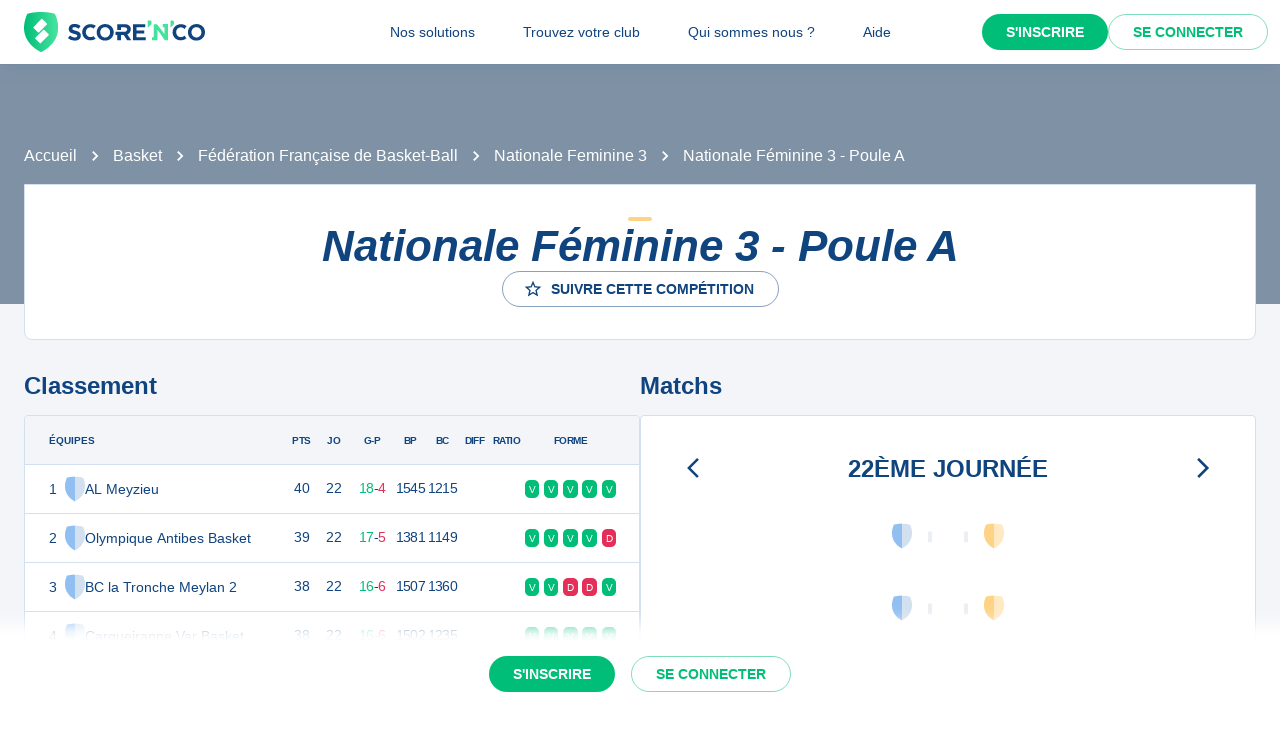

--- FILE ---
content_type: text/html; charset=utf-8
request_url: https://scorenco.com/basket/competitions/nationale-feminine-3---poule-a-3n2z
body_size: 25034
content:
<!DOCTYPE html><html lang="fr"><head><meta charSet="utf-8"/><meta property="fb:app_id" content="161787037327963"/><meta name="twitter:card" content="summary_large_image"/><meta name="twitter:creator" content="@Score_n_co"/><meta name="twitter:site" content="Score&#x27;n&#x27;co"/><meta name="twitter:account_id" content="2190610868"/><meta property="og:site_name" content="Score&#x27;n&#x27;co"/><meta property="og:type" content="website"/><meta name="og:image:width" content="1200"/><meta name="og:image:height" content="630"/><meta name="mobile-web-app-capable" content="yes"/><meta name="apple-mobile-web-app-capable" content="yes"/><meta name="apple-mobile-web-app-title" content="Score&#x27;n&#x27;co"/><meta name="application-name" content="Score&#x27;n&#x27;co"/><meta name="apple-mobile-web-app-status-bar-style" content="var(--snc-palette-primary-main)"/><link rel="apple-touch-icon" sizes="180x180" href="/images/favicons/apple-touch-icon.png"/><link rel="icon" type="image/png" sizes="32x32" href="/images/favicons/favicon-32x32.png"/><link rel="icon" type="image/png" sizes="16x16" href="/images/favicons/favicon-16x16.png"/><link rel="manifest" href="/site.webmanifest"/><link rel="mask-icon" href="/images/favicons/safari-pinned-tab.svg" color="var(--snc-palette-primary-main)"/><meta name="msapplication-TileColor" content="var(--snc-palette-primary-main)"/><meta name="theme-color" content="var(--snc-palette-primary-main)"/><meta name="viewport" content="minimum-scale=1, initial-scale=1, width=device-width"/><title>Nationale Féminine 3 - Poule A -  - Suivez tous les matchs sur Score&#x27;n&#x27;co</title><meta name="title" content="Nationale Féminine 3 - Poule A -  - Suivez tous les matchs sur Score&#x27;n&#x27;co"/><meta name="description" content="Retrouvez les calendriers, classements et résultats des matchs de la competition de  &quot;Nationale Féminine 3 - Poule A&quot;."/><link rel="canonical" href="https://scorenco.com/basket/competitions/nationale-feminine-3-poule-a-3n2z"/><meta name="twitter:title" content="Nationale Féminine 3 - Poule A -  - Suivez tous les matchs sur Score&#x27;n&#x27;co"/><meta name="twitter:description" content="Retrouvez les calendriers, classements et résultats des matchs de la competition de  &quot;Nationale Féminine 3 - Poule A&quot;."/><meta name="twitter:image:src" content="https://scorenco.com/images/default-shared-image.png"/><meta name="twitter:url" content="https://scorenco.com/basket/competitions/nationale-feminine-3-poule-a-3n2z"/><meta property="og:title" content="Nationale Féminine 3 - Poule A -  - Suivez tous les matchs sur Score&#x27;n&#x27;co"/><meta property="og:description" content="Retrouvez les calendriers, classements et résultats des matchs de la competition de  &quot;Nationale Féminine 3 - Poule A&quot;."/><meta property="og:image" content="https://scorenco.com/images/default-shared-image.png"/><meta property="og:url" content="https://scorenco.com/basket/competitions/nationale-feminine-3-poule-a-3n2z"/><meta name="google-site-verification" content="UohjolqyEbYHlBDsZdhZ-oue7blG5ByQ4EOT042ynng"/><script>
      var optidigitalQueue = optidigitalQueue || {};
      optidigitalQueue.cmd = optidigitalQueue.cmd || [];
      </script><meta name="next-head-count" content="38"/><meta charSet="utf-8"/><meta name="theme-color" content="#F3F5F9"/><script id="jsonld-breadcrumb-list" type="application/ld+json" data-nscript="beforeInteractive">{"@context":"https://schema.org","@type":"BreadcrumbList","itemListElement":[{"@type":"ListItem","position":1,"item":{"@id":"https://scorenco.com/basket/competitions","name":"Basket"}},{"@type":"ListItem","position":2,"item":{"@id":"https://scorenco.com/basket/ligues-federation-francaise-de-basket-ball-3l","name":"Fédération Française de Basket-Ball"}},{"@type":"ListItem","position":3,"item":{"@id":"https://scorenco.com/basket/niveaux-nationale-feminine-3-3sy","name":"Nationale Feminine 3"}}]}</script><noscript data-n-css=""></noscript><script defer="" nomodule="" src="/_next/static/chunks/polyfills-42372ed130431b0a.js"></script><script src="/_next/static/chunks/webpack-14a93a8ec1e9e9fe.js" defer=""></script><script src="/_next/static/chunks/framework-518498a55d724c68.js" defer=""></script><script src="/_next/static/chunks/main-cdd013eb1fab6bd5.js" defer=""></script><script src="/_next/static/chunks/pages/_app-18b729fd0498fb39.js" defer=""></script><script src="/_next/static/chunks/5644-cae65c29d9e49da2.js" defer=""></script><script src="/_next/static/chunks/287-452e779b55ba79fc.js" defer=""></script><script src="/_next/static/chunks/3407-0013fe86fef5c41d.js" defer=""></script><script src="/_next/static/chunks/pages/sport/%5Bsport%5D/competitions/%5Bcompetition%5D-a0cf914abc93c7b8.js" defer=""></script><script src="/_next/static/4HLhTP3goCM0MaSihoMGY/_buildManifest.js" defer=""></script><script src="/_next/static/4HLhTP3goCM0MaSihoMGY/_ssgManifest.js" defer=""></script><style data-emotion="css-global 0"></style><style data-emotion="css-global 5wdqwr">:root{--color-primary-shadow:rgba(23,	219,	132, 0.3);--color-shade-2:#00315c;--color-shade-3:#225e9f;--color-shade-6:#f3f5f9;--color-shade-7:#fff;--color-gold:#FED385;--color-primary-100:#e6fff4;--color-primary-200:#bef5dd;--color-primary-300:#86ecbf;--color-primary-500:#17db84;--color-primary-600:#00be77;--color-secondary-100:#f3f5f9;--color-secondary-200:#d3e4f3;--color-secondary-300:#6897cd;--color-secondary-500:#00447f;}@import url('https://fonts.googleapis.com/css2?family=Open+Sans&family=Overpass:ital,wght@0,700;0,800;1,800&display=swap');:root{--font-base:Open Sans,-apple-system,BlinkMacSystemFont,"Segoe UI",Roboto,"Helvetica Neue",Arial,sans-serif,"Apple Color Emoji","Segoe UI Emoji","Segoe UI Symbol";--font-alt:Overpass,-apple-system,BlinkMacSystemFont,"Segoe UI",Roboto,"Helvetica Neue",Arial,sans-serif,"Apple Color Emoji","Segoe UI Emoji","Segoe UI Symbol";}body{color:var(--snc-palette-text-primary);background-color:var(--snc-palette-background-default);font-family:var(--font-base);}body{overflow-x:hidden;width:100%;margin:0;}a{color:inherit;-webkit-text-decoration:inherit;text-decoration:inherit;}</style><style data-emotion="css-global qr61lf">html{-webkit-font-smoothing:antialiased;-moz-osx-font-smoothing:grayscale;box-sizing:border-box;-webkit-text-size-adjust:100%;}*,*::before,*::after{box-sizing:inherit;}strong,b{font-weight:700;}body{margin:0;color:var(--snc-palette-text-primary);font-family:'Open-Sans',sans-serif;font-weight:400;font-size:1rem;line-height:1.5;background-color:var(--snc-palette-background-default);}@media print{body{background-color:var(--snc-palette-common-white);}}body::backdrop{background-color:var(--snc-palette-background-default);}</style><style data-emotion="css-global s3c5yy">:root{--app-bar-height:4rem;}</style><style data-emotion="css-global fm7yxq">:root{--burger-menu-width:17rem;}@media (min-width:960px){:root{--burger-menu-width:15rem;}}</style><style data-emotion="css-global animation-c7515d">@-webkit-keyframes animation-c7515d{0%{opacity:1;}50%{opacity:0.4;}100%{opacity:1;}}@keyframes animation-c7515d{0%{opacity:1;}50%{opacity:0.4;}100%{opacity:1;}}</style><style data-emotion="css-global 1kqq3l5">:root{--snc-spacing:8px;--snc-shape-borderRadius:4px;--snc-shadows-0:none;--snc-shadows-1:0px 2px 1px -1px rgba(12,51,95,0.2),0px 1px 1px 0px rgba(12,51,95,0.14),0px 1px 3px 0px rgba(12,51,95,0.12);--snc-shadows-2:0px 3px 1px -2px rgba(12,51,95,0.2),0px 2px 2px 0px rgba(12,51,95,0.14),0px 1px 5px 0px rgba(12,51,95,0.12);--snc-shadows-3:0px 3px 3px -2px rgba(12,51,95,0.2),0px 3px 4px 0px rgba(12,51,95,0.14),0px 1px 8px 0px rgba(12,51,95,0.12);--snc-shadows-4:0px 2px 4px -1px rgba(12,51,95,0.2),0px 4px 5px 0px rgba(12,51,95,0.14),0px 1px 10px 0px rgba(12,51,95,0.12);--snc-shadows-5:0px 3px 5px -1px rgba(12,51,95,0.2),0px 5px 8px 0px rgba(12,51,95,0.14),0px 1px 14px 0px rgba(12,51,95,0.12);--snc-shadows-6:0px 3px 5px -1px rgba(12,51,95,0.2),0px 6px 10px 0px rgba(12,51,95,0.14),0px 1px 18px 0px rgba(12,51,95,0.12);--snc-shadows-7:0px 4px 5px -2px rgba(12,51,95,0.2),0px 7px 10px 1px rgba(12,51,95,0.14),0px 2px 16px 1px rgba(12,51,95,0.12);--snc-shadows-8:0px 5px 5px -3px rgba(12,51,95,0.2),0px 8px 10px 1px rgba(12,51,95,0.14),0px 3px 14px 2px rgba(12,51,95,0.12);--snc-shadows-9:0px 5px 6px -3px rgba(12,51,95,0.2),0px 9px 12px 1px rgba(12,51,95,0.14),0px 3px 16px 2px rgba(12,51,95,0.12);--snc-shadows-10:0px 6px 6px -3px rgba(12,51,95,0.2),0px 10px 14px 1px rgba(12,51,95,0.14),0px 4px 18px 3px rgba(12,51,95,0.12);--snc-shadows-11:0px 6px 7px -4px rgba(12,51,95,0.2),0px 11px 15px 1px rgba(12,51,95,0.14),0px 4px 20px 3px rgba(12,51,95,0.12);--snc-shadows-12:0px 7px 8px -4px rgba(12,51,95,0.2),0px 12px 17px 2px rgba(12,51,95,0.14),0px 5px 22px 4px rgba(12,51,95,0.12);--snc-shadows-13:0px 7px 8px -4px rgba(12,51,95,0.2),0px 13px 19px 2px rgba(12,51,95,0.14),0px 5px 24px 4px rgba(12,51,95,0.12);--snc-shadows-14:0px 7px 9px -4px rgba(12,51,95,0.2),0px 14px 21px 2px rgba(12,51,95,0.14),0px 5px 26px 4px rgba(12,51,95,0.12);--snc-shadows-15:0px 8px 9px -5px rgba(12,51,95,0.2),0px 15px 22px 2px rgba(12,51,95,0.14),0px 6px 28px 5px rgba(12,51,95,0.12);--snc-shadows-16:0px 8px 10px -5px rgba(12,51,95,0.2),0px 16px 24px 2px rgba(12,51,95,0.14),0px 6px 30px 5px rgba(12,51,95,0.12);--snc-shadows-17:0px 8px 11px -5px rgba(12,51,95,0.2),0px 17px 26px 2px rgba(12,51,95,0.14),0px 6px 32px 5px rgba(12,51,95,0.12);--snc-shadows-18:0px 9px 11px -5px rgba(12,51,95,0.2),0px 18px 28px 2px rgba(12,51,95,0.14),0px 7px 34px 6px rgba(12,51,95,0.12);--snc-shadows-19:0px 9px 12px -6px rgba(12,51,95,0.2),0px 19px 29px 2px rgba(12,51,95,0.14),0px 7px 36px 6px rgba(12,51,95,0.12);--snc-shadows-20:0px 10px 13px -6px rgba(12,51,95,0.2),0px 20px 31px 3px rgba(12,51,95,0.14),0px 8px 38px 7px rgba(12,51,95,0.12);--snc-shadows-21:0px 10px 13px -6px rgba(12,51,95,0.2),0px 21px 33px 3px rgba(12,51,95,0.14),0px 8px 40px 7px rgba(12,51,95,0.12);--snc-shadows-22:0px 10px 14px -6px rgba(12,51,95,0.2),0px 22px 35px 3px rgba(12,51,95,0.14),0px 8px 42px 7px rgba(12,51,95,0.12);--snc-shadows-23:0px 11px 14px -7px rgba(12,51,95,0.2),0px 23px 36px 3px rgba(12,51,95,0.14),0px 9px 44px 8px rgba(12,51,95,0.12);--snc-shadows-24:0px 11px 15px -7px rgba(12,51,95,0.2),0px 24px 38px 3px rgba(12,51,95,0.14),0px 9px 46px 8px rgba(12,51,95,0.12);--snc-sizes-maxWidth:80rem;--snc-sizes-appBarHeight:3.5rem;--snc-zIndex-mobileStepper:1000;--snc-zIndex-fab:1050;--snc-zIndex-speedDial:1050;--snc-zIndex-appBar:1100;--snc-zIndex-drawer:1200;--snc-zIndex-modal:1300;--snc-zIndex-snackbar:1400;--snc-zIndex-tooltip:1500;--snc-font-h1:700 2.5rem/1.15 'Overpass',sans-serif;--snc-font-h2:italic 700 2rem/1.15 'Overpass',sans-serif;--snc-font-h3:700 1.5rem/1.15 'Overpass',sans-serif;--snc-font-h4:700 1.25rem/1.15 'Overpass',sans-serif;--snc-font-h5:italic 700 1.125rem/1.15 'Overpass',sans-serif;--snc-font-h6:italic 500 1.0625rem/1.15 'Overpass',sans-serif;--snc-font-subtitle1:400 1rem/1.5 'Open-Sans',sans-serif;--snc-font-subtitle2:600 0.875rem/1.5714285714285714 'Open-Sans',sans-serif;--snc-font-body1:400 1rem/1.5 'Open-Sans',sans-serif;--snc-font-body2:400 0.875rem/1.5714285714285714 'Open-Sans',sans-serif;--snc-font-caption:400 0.75rem/1.5 'Open-Sans',sans-serif;--snc-font-overline:700 0.75rem/1.5 'Open-Sans',sans-serif;--snc-font-button:700 0.875rem/1.7142857142857142 'Open-Sans',sans-serif;--snc-font-inherit:inherit inherit/inherit inherit;}:root{-webkit-print-color-scheme:light;color-scheme:light;--snc-palette-common-black:#10447F;--snc-palette-common-white:#fff;--snc-palette-common-background:#F3F5F9;--snc-palette-common-onBackground:#000;--snc-palette-common-backgroundChannel:243 245 249;--snc-palette-common-onBackgroundChannel:0 0 0;--snc-palette-text-primary:#10447F;--snc-palette-text-secondary:rgba(0, 0, 0, 0.6);--snc-palette-text-disabled:rgba(0, 0, 0, 0.38);--snc-palette-text-primaryChannel:16 68 127;--snc-palette-text-secondaryChannel:0 0 0;--snc-palette-primary-dark:#0C335F;--snc-palette-primary-main:#10447F;--snc-palette-primary-light:#1661B6;--snc-palette-primary-lighter:#F3F5F9;--snc-palette-primary-contrastText:#fff;--snc-palette-primary-mainChannel:16 68 127;--snc-palette-primary-lightChannel:22 97 182;--snc-palette-primary-darkChannel:12 51 95;--snc-palette-primary-contrastTextChannel:255 255 255;--snc-palette-secondary-50:#EEFDF6;--snc-palette-secondary-dark:#008E5A;--snc-palette-secondary-main:#00be77;--snc-palette-secondary-light:#17db84;--snc-palette-secondary-lighter:#EEFDF6;--snc-palette-secondary-contrastText:#fff;--snc-palette-secondary-mainChannel:0 190 119;--snc-palette-secondary-lightChannel:23 219 132;--snc-palette-secondary-darkChannel:0 142 90;--snc-palette-secondary-contrastTextChannel:255 255 255;--snc-palette-premium-light:#FDC65F;--snc-palette-premium-main:#FED385;--snc-palette-premium-dark:#FEDA97;--snc-palette-premium-contrastText:#041120;--snc-palette-premium-mainChannel:254 211 133;--snc-palette-premium-lightChannel:253 198 95;--snc-palette-premium-darkChannel:254 218 151;--snc-palette-premium-contrastTextChannel:4 17 32;--snc-palette-info-dark:#0C335F;--snc-palette-info-main:#10447F;--snc-palette-info-light:#1661B6;--snc-palette-info-contrastText:#fff;--snc-palette-info-mainChannel:16 68 127;--snc-palette-info-lightChannel:22 97 182;--snc-palette-info-darkChannel:12 51 95;--snc-palette-info-contrastTextChannel:255 255 255;--snc-palette-success-dark:#008E5A;--snc-palette-success-main:#00be77;--snc-palette-success-light:#17db84;--snc-palette-success-contrastText:#fff;--snc-palette-success-mainChannel:0 190 119;--snc-palette-success-lightChannel:23 219 132;--snc-palette-success-darkChannel:0 142 90;--snc-palette-success-contrastTextChannel:255 255 255;--snc-palette-warning-light:#FEDA97;--snc-palette-warning-main:#FDC65F;--snc-palette-warning-dark:#E69602;--snc-palette-warning-contrastText:#041120;--snc-palette-warning-mainChannel:253 198 95;--snc-palette-warning-lightChannel:254 218 151;--snc-palette-warning-darkChannel:230 150 2;--snc-palette-warning-contrastTextChannel:4 17 32;--snc-palette-error-light:#D51C47;--snc-palette-error-main:#E42F59;--snc-palette-error-dark:#E84D71;--snc-palette-error-contrastText:#FFFFFF;--snc-palette-error-mainChannel:228 47 89;--snc-palette-error-lightChannel:213 28 71;--snc-palette-error-darkChannel:232 77 113;--snc-palette-error-contrastTextChannel:255 255 255;--snc-palette-background-paper:#fff;--snc-palette-background-default:#F3F5F9;--snc-palette-background-body:#F3F5F9;--snc-palette-background-paper2:#F3F5F9;--snc-palette-background-defaultChannel:243 245 249;--snc-palette-background-paperChannel:255 255 255;--snc-palette-home-main:#d2e0ef;--snc-palette-home-dark:#92BFF2;--snc-palette-home-mainChannel:210 224 239;--snc-palette-home-darkChannel:146 191 242;--snc-palette-away-main:#FEE9C2;--snc-palette-away-dark:#FED385;--snc-palette-away-mainChannel:254 233 194;--snc-palette-away-darkChannel:254 211 133;--snc-palette-win-main:#00be77;--snc-palette-win-contrastText:#fff;--snc-palette-win-mainChannel:0 190 119;--snc-palette-win-contrastTextChannel:255 255 255;--snc-palette-even-main:#F3F5F9;--snc-palette-even-contrastText:#10447F;--snc-palette-even-mainChannel:243 245 249;--snc-palette-even-contrastTextChannel:16 68 127;--snc-palette-lost-main:#E42F59;--snc-palette-lost-contrastText:#fff;--snc-palette-lost-mainChannel:228 47 89;--snc-palette-lost-contrastTextChannel:255 255 255;--snc-palette-divider:#d2e0ef;--snc-palette-action-active:#10447F;--snc-palette-action-activatedOpacity:1;--snc-palette-action-disabled:rgba(16,68,127,0.26);--snc-palette-action-disabledBackground:#F3F5F9;--snc-palette-action-focus:rgba(16,68,127,0.12);--snc-palette-action-hover:rgba(0, 0, 0, 0.04);--snc-palette-action-hoverOpacity:0.04;--snc-palette-action-selected:rgba(0, 0, 0, 0.08);--snc-palette-action-selectedOpacity:0.08;--snc-palette-action-disabledOpacity:0.38;--snc-palette-action-focusOpacity:0.12;--snc-palette-action-activeChannel:16 68 127;--snc-palette-action-selectedChannel:0 0 0;--snc-palette-logo-score_co:#10447F;--snc-palette-logo-_n_:#45e29d;--snc-palette-logo-gradient-0:#00be77;--snc-palette-logo-gradient-1:#45e29d;--snc-palette-AppBar-defaultBg:#fff;--snc-palette-Avatar-defaultBg:#10447F;--snc-palette-grey-50:#fafafa;--snc-palette-grey-100:#f5f5f5;--snc-palette-grey-200:#eeeeee;--snc-palette-grey-300:#e0e0e0;--snc-palette-grey-400:#bdbdbd;--snc-palette-grey-500:#9e9e9e;--snc-palette-grey-600:#757575;--snc-palette-grey-700:#616161;--snc-palette-grey-800:#424242;--snc-palette-grey-900:#212121;--snc-palette-grey-A100:#f5f5f5;--snc-palette-grey-A200:#eeeeee;--snc-palette-grey-A400:#bdbdbd;--snc-palette-grey-A700:#616161;--snc-palette-Alert-errorColor:rgb(85, 11, 28);--snc-palette-Alert-infoColor:rgb(8, 38, 72);--snc-palette-Alert-successColor:rgb(9, 87, 52);--snc-palette-Alert-warningColor:rgb(101, 87, 60);--snc-palette-Alert-errorFilledBg:var(--snc-palette-error-main, #E42F59);--snc-palette-Alert-infoFilledBg:var(--snc-palette-info-main, #10447F);--snc-palette-Alert-successFilledBg:var(--snc-palette-success-main, #00be77);--snc-palette-Alert-warningFilledBg:var(--snc-palette-warning-main, #FDC65F);--snc-palette-Alert-errorFilledColor:#fff;--snc-palette-Alert-infoFilledColor:#fff;--snc-palette-Alert-successFilledColor:rgba(0, 0, 0, 0.87);--snc-palette-Alert-warningFilledColor:rgba(0, 0, 0, 0.87);--snc-palette-Alert-errorStandardBg:rgb(250, 232, 236);--snc-palette-Alert-infoStandardBg:rgb(231, 239, 247);--snc-palette-Alert-successStandardBg:rgb(231, 251, 242);--snc-palette-Alert-warningStandardBg:rgb(254, 251, 244);--snc-palette-Alert-errorIconColor:var(--snc-palette-error-main, #E42F59);--snc-palette-Alert-infoIconColor:var(--snc-palette-info-main, #10447F);--snc-palette-Alert-successIconColor:var(--snc-palette-success-main, #00be77);--snc-palette-Alert-warningIconColor:var(--snc-palette-warning-main, #FDC65F);--snc-palette-Button-inheritContainedBg:var(--snc-palette-grey-300, #e0e0e0);--snc-palette-Button-inheritContainedHoverBg:var(--snc-palette-grey-A100, #f5f5f5);--snc-palette-Chip-defaultBorder:var(--snc-palette-grey-400, #bdbdbd);--snc-palette-Chip-defaultAvatarColor:var(--snc-palette-grey-700, #616161);--snc-palette-Chip-defaultIconColor:var(--snc-palette-grey-700, #616161);--snc-palette-FilledInput-bg:rgba(0, 0, 0, 0.06);--snc-palette-FilledInput-hoverBg:rgba(0, 0, 0, 0.09);--snc-palette-FilledInput-disabledBg:rgba(0, 0, 0, 0.12);--snc-palette-LinearProgress-primaryBg:rgb(164, 183, 206);--snc-palette-LinearProgress-secondaryBg:rgb(158, 230, 203);--snc-palette-LinearProgress-errorBg:rgb(244, 175, 191);--snc-palette-LinearProgress-infoBg:rgb(164, 183, 206);--snc-palette-LinearProgress-successBg:rgb(158, 230, 203);--snc-palette-LinearProgress-warningBg:rgb(254, 233, 194);--snc-palette-Skeleton-bg:rgba(var(--snc-palette-text-primaryChannel, undefined) / 0.11);--snc-palette-Slider-primaryTrack:rgb(164, 183, 206);--snc-palette-Slider-secondaryTrack:rgb(158, 230, 203);--snc-palette-Slider-errorTrack:rgb(244, 175, 191);--snc-palette-Slider-infoTrack:rgb(164, 183, 206);--snc-palette-Slider-successTrack:rgb(158, 230, 203);--snc-palette-Slider-warningTrack:rgb(254, 233, 194);--snc-palette-SnackbarContent-bg:rgb(48, 48, 49);--snc-palette-SnackbarContent-color:#fff;--snc-palette-SpeedDialAction-fabHoverBg:rgb(216, 216, 216);--snc-palette-StepConnector-border:var(--snc-palette-grey-400, #bdbdbd);--snc-palette-StepContent-border:var(--snc-palette-grey-400, #bdbdbd);--snc-palette-Switch-defaultColor:var(--snc-palette-common-white, #fff);--snc-palette-Switch-defaultDisabledColor:var(--snc-palette-grey-100, #f5f5f5);--snc-palette-Switch-primaryDisabledColor:rgb(164, 183, 206);--snc-palette-Switch-secondaryDisabledColor:rgb(158, 230, 203);--snc-palette-Switch-errorDisabledColor:rgb(244, 175, 191);--snc-palette-Switch-infoDisabledColor:rgb(164, 183, 206);--snc-palette-Switch-successDisabledColor:rgb(158, 230, 203);--snc-palette-Switch-warningDisabledColor:rgb(254, 233, 194);--snc-palette-TableCell-border:rgba(249, 251, 253, 1);--snc-palette-Tooltip-bg:rgba(97, 97, 97, 0.92);--snc-palette-dividerChannel:210 224 239;--snc-opacity-inputPlaceholder:0.42;--snc-opacity-inputUnderline:0.42;--snc-opacity-switchTrackDisabled:0.12;--snc-opacity-switchTrack:0.38;}</style><style data-emotion="css fjz41a 1l592ws 1tr5kpy 1up9wir iguwhy hhd55l nc6jm3 1dn2ekl zdffgl 1vy64sy ju1pfe 9g6to6 yvps0x evywc1 r0047z 1hzb27s 1s1rid8 7w6yqk 1e1z9vk 6p020v 8q5lw4 51eq8m q2ddyx 1nd5pgh 1pi2lzz 1fu0bo0 1dzrllx 1jxa00o 5cyd28 1mxpx6c m5ew4c cveorv vjgsy7 1rr4qq7 s8lajo 2qhmeo 1d0sszv j7qwjs 1sgvqgf guwp1n 5ghe0j 1jgh3g6 1ctkazl gdiyim 7rpvgv 176l14l neefgc 19hj4z2 1e1jrs7 pvew0c 1s80xkt 5pdbt3 1ij6j9m rkh7rp 2vqpdm 6biibs 1aziuus 1tpd5hk ay9jw0 9hwqo6 1tfix0c ai7fi4 1jo59qr 16gq6nr 140xz6f 17i1t14 18ds3ns 4uyolr vil6ew 1psbkjr 1t44bnq 1flzm8u 79jbq7 1ki9oow 118qb00 d8nkxp 18iml8b osvaah 19t3es3 1qlkd3b 1x57s5t 1119k3e utb3a3 1mc76cp u4p24i 1tj9iii k7h9xg v0hoi2 1tpq22j">.css-fjz41a{background:var(--snc-palette-background-default);min-height:100vh;padding-top:var(--app-bar-height);max-width:100%;margin-bottom:5rem;}.css-1l592ws{background-color:var(--snc-palette-background-paper);color:var(--snc-palette-text-primary);-webkit-transition:box-shadow 300ms cubic-bezier(0.4, 0, 0.2, 1) 0ms;transition:box-shadow 300ms cubic-bezier(0.4, 0, 0.2, 1) 0ms;box-shadow:var(--Paper-shadow);background-image:var(--Paper-overlay);display:-webkit-box;display:-webkit-flex;display:-ms-flexbox;display:flex;-webkit-flex-direction:column;-ms-flex-direction:column;flex-direction:column;width:100%;box-sizing:border-box;-webkit-flex-shrink:0;-ms-flex-negative:0;flex-shrink:0;position:fixed;z-index:var(--snc-zIndex-appBar);top:0;left:auto;right:0;--AppBar-background:var(--snc-palette-AppBar-defaultBg);--AppBar-color:var(--snc-palette-text-primary);background-color:var(--AppBar-background);color:var(--AppBar-color);box-shadow:0 0 1.5rem 0 rgba(var(--snc-palette-primary-mainChannel, 16 68 127) / .1),0 0 2px 0 rgba(var(--snc-palette-primary-mainChannel, 16 68 127) / .1);}@media print{.css-1l592ws{position:absolute;}}.css-1tr5kpy{position:relative;display:-webkit-box;display:-webkit-flex;display:-ms-flexbox;display:flex;-webkit-align-items:center;-webkit-box-align:center;-ms-flex-align:center;align-items:center;padding-left:calc(2 * var(--snc-spacing));padding-right:calc(2 * var(--snc-spacing));min-height:56px;display:-webkit-box;display:-webkit-flex;display:-ms-flexbox;display:flex;-webkit-box-pack:justify;-webkit-justify-content:space-between;justify-content:space-between;}@media (min-width:600px){.css-1tr5kpy{padding-left:calc(3 * var(--snc-spacing));padding-right:calc(3 * var(--snc-spacing));}}@media (min-width:0px){@media (orientation: landscape){.css-1tr5kpy{min-height:48px;}}}@media (min-width:600px){.css-1tr5kpy{min-height:64px;}}.css-1up9wir{display:-webkit-inline-box;display:-webkit-inline-flex;display:-ms-inline-flexbox;display:inline-flex;-webkit-align-items:center;-webkit-box-align:center;-ms-flex-align:center;align-items:center;-webkit-box-pack:center;-ms-flex-pack:center;-webkit-justify-content:center;justify-content:center;position:relative;box-sizing:border-box;-webkit-tap-highlight-color:transparent;background-color:transparent;outline:0;border:0;margin:0;border-radius:0;padding:0;cursor:pointer;-webkit-user-select:none;-moz-user-select:none;-ms-user-select:none;user-select:none;vertical-align:middle;-moz-appearance:none;-webkit-appearance:none;-webkit-text-decoration:none;text-decoration:none;color:inherit;text-align:center;-webkit-flex:0 0 auto;-ms-flex:0 0 auto;flex:0 0 auto;font-size:1.5rem;padding:8px;border-radius:50%;color:var(--snc-palette-action-active);-webkit-transition:background-color 150ms cubic-bezier(0.4, 0, 0.2, 1) 0ms;transition:background-color 150ms cubic-bezier(0.4, 0, 0.2, 1) 0ms;--IconButton-hoverBg:rgba(var(--snc-palette-action-activeChannel) / var(--snc-palette-action-hoverOpacity));margin-left:-12px;color:inherit;margin-right:calc(2 * var(--snc-spacing));}.css-1up9wir::-moz-focus-inner{border-style:none;}.css-1up9wir.Mui-disabled{pointer-events:none;cursor:default;}@media print{.css-1up9wir{-webkit-print-color-adjust:exact;color-adjust:exact;}}.css-1up9wir:hover{background-color:var(--IconButton-hoverBg);}@media (hover: none){.css-1up9wir:hover{background-color:transparent;}}.css-1up9wir.Mui-disabled{background-color:transparent;color:var(--snc-palette-action-disabled);}.css-1up9wir.MuiIconButton-loading{color:transparent;}@media (min-width:960px){.css-1up9wir{display:none;}}.css-iguwhy{-webkit-user-select:none;-moz-user-select:none;-ms-user-select:none;user-select:none;width:1em;height:1em;display:inline-block;-webkit-flex-shrink:0;-ms-flex-negative:0;flex-shrink:0;-webkit-transition:fill 300ms cubic-bezier(0.4, 0, 0.2, 1) 0ms;transition:fill 300ms cubic-bezier(0.4, 0, 0.2, 1) 0ms;fill:currentColor;font-size:1.5rem;}.css-hhd55l{max-width:30vw;}@media (max-width:959.95px){.css-hhd55l{position:absolute;left:50%;-webkit-transform:translateX(-50%);-moz-transform:translateX(-50%);-ms-transform:translateX(-50%);transform:translateX(-50%);}}.css-nc6jm3{--toolbar-height:2.5rem;display:-webkit-box;display:-webkit-flex;display:-ms-flexbox;display:flex;-webkit-align-items:center;-webkit-box-align:center;-ms-flex-align:center;align-items:center;}.css-nc6jm3 .appbar-logo_svg{width:auto;height:var(--toolbar-height);margin:0.5rem 0;}.css-1dn2ekl .cls-2{fill:var(--snc-palette-logo-score_co);}.css-zdffgl{fill:var(--snc-palette-logo-_n_);}.css-1vy64sy{display:-webkit-box;display:-webkit-flex;display:-ms-flexbox;display:flex;-webkit-flex-direction:row;-ms-flex-direction:row;flex-direction:row;-webkit-align-items:center;-webkit-box-align:center;-ms-flex-align:center;align-items:center;}.css-1vy64sy>:not(style):not(style){margin:0;}.css-1vy64sy>:not(style)~:not(style){margin-left:calc(2 * var(--snc-spacing));}.css-ju1pfe{display:-webkit-box;display:-webkit-flex;display:-ms-flexbox;display:flex;-webkit-flex-direction:row;-ms-flex-direction:row;flex-direction:row;gap:calc(0 * var(--snc-spacing));display:none;}@media (min-width:960px){.css-ju1pfe{display:-webkit-box;display:-webkit-flex;display:-ms-flexbox;display:flex;position:absolute;left:50%;-webkit-transform:translateX(-50%);-moz-transform:translateX(-50%);-ms-transform:translateX(-50%);transform:translateX(-50%);}}.css-9g6to6{display:-webkit-inline-box;display:-webkit-inline-flex;display:-ms-inline-flexbox;display:inline-flex;-webkit-align-items:center;-webkit-box-align:center;-ms-flex-align:center;align-items:center;-webkit-box-pack:center;-ms-flex-pack:center;-webkit-justify-content:center;justify-content:center;position:relative;box-sizing:border-box;-webkit-tap-highlight-color:transparent;background-color:transparent;outline:0;border:0;margin:0;border-radius:0;padding:0;cursor:pointer;-webkit-user-select:none;-moz-user-select:none;-ms-user-select:none;user-select:none;vertical-align:middle;-moz-appearance:none;-webkit-appearance:none;-webkit-text-decoration:none;text-decoration:none;color:inherit;font-family:'Open-Sans',sans-serif;font-weight:700;font-size:0.875rem;line-height:1.7142857142857142;text-transform:uppercase;min-width:64px;padding:6px 16px;border:0;border-radius:var(--snc-shape-borderRadius);-webkit-transition:background-color 250ms cubic-bezier(0.4, 0, 0.2, 1) 0ms,box-shadow 250ms cubic-bezier(0.4, 0, 0.2, 1) 0ms,border-color 250ms cubic-bezier(0.4, 0, 0.2, 1) 0ms,color 250ms cubic-bezier(0.4, 0, 0.2, 1) 0ms;transition:background-color 250ms cubic-bezier(0.4, 0, 0.2, 1) 0ms,box-shadow 250ms cubic-bezier(0.4, 0, 0.2, 1) 0ms,border-color 250ms cubic-bezier(0.4, 0, 0.2, 1) 0ms,color 250ms cubic-bezier(0.4, 0, 0.2, 1) 0ms;padding:6px 8px;color:var(--variant-textColor);background-color:var(--variant-textBg);--variant-textColor:var(--snc-palette-primary-main);--variant-outlinedColor:var(--snc-palette-primary-main);--variant-outlinedBorder:rgba(var(--snc-palette-primary-mainChannel) / 0.5);--variant-containedColor:var(--snc-palette-primary-contrastText);--variant-containedBg:var(--snc-palette-primary-main);-webkit-transition:background-color 250ms cubic-bezier(0.4, 0, 0.2, 1) 0ms,box-shadow 250ms cubic-bezier(0.4, 0, 0.2, 1) 0ms,border-color 250ms cubic-bezier(0.4, 0, 0.2, 1) 0ms;transition:background-color 250ms cubic-bezier(0.4, 0, 0.2, 1) 0ms,box-shadow 250ms cubic-bezier(0.4, 0, 0.2, 1) 0ms,border-color 250ms cubic-bezier(0.4, 0, 0.2, 1) 0ms;padding-right:1.5rem;padding-left:1.5rem;border-radius:999px;box-shadow:none;font-weight:700;margin:0;width:-webkit-max-content;width:-moz-max-content;width:max-content;font-weight:normal;text-transform:none;}.css-9g6to6::-moz-focus-inner{border-style:none;}.css-9g6to6.Mui-disabled{pointer-events:none;cursor:default;}@media print{.css-9g6to6{-webkit-print-color-adjust:exact;color-adjust:exact;}}.css-9g6to6:hover{-webkit-text-decoration:none;text-decoration:none;}.css-9g6to6.Mui-disabled{color:var(--snc-palette-action-disabled);}@media (hover: hover){.css-9g6to6:hover{--variant-containedBg:var(--snc-palette-primary-dark);--variant-textBg:rgba(var(--snc-palette-primary-mainChannel) / var(--snc-palette-action-hoverOpacity));--variant-outlinedBorder:var(--snc-palette-primary-main);--variant-outlinedBg:rgba(var(--snc-palette-primary-mainChannel) / var(--snc-palette-action-hoverOpacity));}}.css-9g6to6.MuiButton-loading{color:transparent;}.css-9g6to6:hover{box-shadow:none;}.css-9g6to6:active{box-shadow:none;}.css-yvps0x{margin-right:-12px!important;}@media (max-width:959.95px){.css-yvps0x{display:none;}}.css-evywc1{display:-webkit-box;display:-webkit-flex;display:-ms-flexbox;display:flex;-webkit-flex-direction:row;-ms-flex-direction:row;flex-direction:row;gap:calc(2 * var(--snc-spacing));-webkit-box-pack:center;-ms-flex-pack:center;-webkit-justify-content:center;justify-content:center;-webkit-align-items:center;-webkit-box-align:center;-ms-flex-align:center;align-items:center;}.css-r0047z{display:-webkit-inline-box;display:-webkit-inline-flex;display:-ms-inline-flexbox;display:inline-flex;-webkit-align-items:center;-webkit-box-align:center;-ms-flex-align:center;align-items:center;-webkit-box-pack:center;-ms-flex-pack:center;-webkit-justify-content:center;justify-content:center;position:relative;box-sizing:border-box;-webkit-tap-highlight-color:transparent;background-color:transparent;outline:0;border:0;margin:0;border-radius:0;padding:0;cursor:pointer;-webkit-user-select:none;-moz-user-select:none;-ms-user-select:none;user-select:none;vertical-align:middle;-moz-appearance:none;-webkit-appearance:none;-webkit-text-decoration:none;text-decoration:none;color:inherit;font-family:'Open-Sans',sans-serif;font-weight:700;font-size:0.875rem;line-height:1.7142857142857142;text-transform:uppercase;min-width:64px;padding:6px 16px;border:0;border-radius:var(--snc-shape-borderRadius);-webkit-transition:background-color 250ms cubic-bezier(0.4, 0, 0.2, 1) 0ms,box-shadow 250ms cubic-bezier(0.4, 0, 0.2, 1) 0ms,border-color 250ms cubic-bezier(0.4, 0, 0.2, 1) 0ms,color 250ms cubic-bezier(0.4, 0, 0.2, 1) 0ms;transition:background-color 250ms cubic-bezier(0.4, 0, 0.2, 1) 0ms,box-shadow 250ms cubic-bezier(0.4, 0, 0.2, 1) 0ms,border-color 250ms cubic-bezier(0.4, 0, 0.2, 1) 0ms,color 250ms cubic-bezier(0.4, 0, 0.2, 1) 0ms;color:var(--variant-containedColor);background-color:var(--variant-containedBg);box-shadow:var(--snc-shadows-2);--variant-textColor:var(--snc-palette-secondary-main);--variant-outlinedColor:var(--snc-palette-secondary-main);--variant-outlinedBorder:rgba(var(--snc-palette-secondary-mainChannel) / 0.5);--variant-containedColor:var(--snc-palette-secondary-contrastText);--variant-containedBg:var(--snc-palette-secondary-main);-webkit-transition:background-color 250ms cubic-bezier(0.4, 0, 0.2, 1) 0ms,box-shadow 250ms cubic-bezier(0.4, 0, 0.2, 1) 0ms,border-color 250ms cubic-bezier(0.4, 0, 0.2, 1) 0ms;transition:background-color 250ms cubic-bezier(0.4, 0, 0.2, 1) 0ms,box-shadow 250ms cubic-bezier(0.4, 0, 0.2, 1) 0ms,border-color 250ms cubic-bezier(0.4, 0, 0.2, 1) 0ms;padding-right:1.5rem;padding-left:1.5rem;border-radius:999px;box-shadow:none;font-weight:700;margin:0;width:-webkit-max-content;width:-moz-max-content;width:max-content;}.css-r0047z::-moz-focus-inner{border-style:none;}.css-r0047z.Mui-disabled{pointer-events:none;cursor:default;}@media print{.css-r0047z{-webkit-print-color-adjust:exact;color-adjust:exact;}}.css-r0047z:hover{-webkit-text-decoration:none;text-decoration:none;}.css-r0047z.Mui-disabled{color:var(--snc-palette-action-disabled);}.css-r0047z:hover{box-shadow:var(--snc-shadows-4);}@media (hover: none){.css-r0047z:hover{box-shadow:var(--snc-shadows-2);}}.css-r0047z:active{box-shadow:var(--snc-shadows-8);}.css-r0047z.Mui-focusVisible{box-shadow:var(--snc-shadows-6);}.css-r0047z.Mui-disabled{color:var(--snc-palette-action-disabled);box-shadow:var(--snc-shadows-0);background-color:var(--snc-palette-action-disabledBackground);}@media (hover: hover){.css-r0047z:hover{--variant-containedBg:var(--snc-palette-secondary-dark);--variant-textBg:rgba(var(--snc-palette-secondary-mainChannel) / var(--snc-palette-action-hoverOpacity));--variant-outlinedBorder:var(--snc-palette-secondary-main);--variant-outlinedBg:rgba(var(--snc-palette-secondary-mainChannel) / var(--snc-palette-action-hoverOpacity));}}.css-r0047z.MuiButton-loading{color:transparent;}.css-r0047z:hover{box-shadow:none;}.css-r0047z:active{box-shadow:none;}.css-1hzb27s{display:-webkit-inline-box;display:-webkit-inline-flex;display:-ms-inline-flexbox;display:inline-flex;-webkit-align-items:center;-webkit-box-align:center;-ms-flex-align:center;align-items:center;-webkit-box-pack:center;-ms-flex-pack:center;-webkit-justify-content:center;justify-content:center;position:relative;box-sizing:border-box;-webkit-tap-highlight-color:transparent;background-color:transparent;outline:0;border:0;margin:0;border-radius:0;padding:0;cursor:pointer;-webkit-user-select:none;-moz-user-select:none;-ms-user-select:none;user-select:none;vertical-align:middle;-moz-appearance:none;-webkit-appearance:none;-webkit-text-decoration:none;text-decoration:none;color:inherit;font-family:'Open-Sans',sans-serif;font-weight:700;font-size:0.875rem;line-height:1.7142857142857142;text-transform:uppercase;min-width:64px;padding:6px 16px;border:0;border-radius:var(--snc-shape-borderRadius);-webkit-transition:background-color 250ms cubic-bezier(0.4, 0, 0.2, 1) 0ms,box-shadow 250ms cubic-bezier(0.4, 0, 0.2, 1) 0ms,border-color 250ms cubic-bezier(0.4, 0, 0.2, 1) 0ms,color 250ms cubic-bezier(0.4, 0, 0.2, 1) 0ms;transition:background-color 250ms cubic-bezier(0.4, 0, 0.2, 1) 0ms,box-shadow 250ms cubic-bezier(0.4, 0, 0.2, 1) 0ms,border-color 250ms cubic-bezier(0.4, 0, 0.2, 1) 0ms,color 250ms cubic-bezier(0.4, 0, 0.2, 1) 0ms;padding:5px 15px;border:1px solid currentColor;border-color:var(--variant-outlinedBorder, currentColor);background-color:var(--variant-outlinedBg);color:var(--variant-outlinedColor);--variant-textColor:var(--snc-palette-secondary-main);--variant-outlinedColor:var(--snc-palette-secondary-main);--variant-outlinedBorder:rgba(var(--snc-palette-secondary-mainChannel) / 0.5);--variant-containedColor:var(--snc-palette-secondary-contrastText);--variant-containedBg:var(--snc-palette-secondary-main);-webkit-transition:background-color 250ms cubic-bezier(0.4, 0, 0.2, 1) 0ms,box-shadow 250ms cubic-bezier(0.4, 0, 0.2, 1) 0ms,border-color 250ms cubic-bezier(0.4, 0, 0.2, 1) 0ms;transition:background-color 250ms cubic-bezier(0.4, 0, 0.2, 1) 0ms,box-shadow 250ms cubic-bezier(0.4, 0, 0.2, 1) 0ms,border-color 250ms cubic-bezier(0.4, 0, 0.2, 1) 0ms;padding-right:1.5rem;padding-left:1.5rem;border-radius:999px;box-shadow:none;font-weight:700;margin:0;width:-webkit-max-content;width:-moz-max-content;width:max-content;}.css-1hzb27s::-moz-focus-inner{border-style:none;}.css-1hzb27s.Mui-disabled{pointer-events:none;cursor:default;}@media print{.css-1hzb27s{-webkit-print-color-adjust:exact;color-adjust:exact;}}.css-1hzb27s:hover{-webkit-text-decoration:none;text-decoration:none;}.css-1hzb27s.Mui-disabled{color:var(--snc-palette-action-disabled);}.css-1hzb27s.Mui-disabled{border:1px solid var(--snc-palette-action-disabledBackground);}@media (hover: hover){.css-1hzb27s:hover{--variant-containedBg:var(--snc-palette-secondary-dark);--variant-textBg:rgba(var(--snc-palette-secondary-mainChannel) / var(--snc-palette-action-hoverOpacity));--variant-outlinedBorder:var(--snc-palette-secondary-main);--variant-outlinedBg:rgba(var(--snc-palette-secondary-mainChannel) / var(--snc-palette-action-hoverOpacity));}}.css-1hzb27s.MuiButton-loading{color:transparent;}.css-1hzb27s:hover{box-shadow:none;}.css-1hzb27s:active{box-shadow:none;}@media (min-width:960px){.css-1s1rid8{width:var(--burger-menu-width);-webkit-flex-shrink:0;-ms-flex-negative:0;flex-shrink:0;}}.css-7w6yqk{display:-webkit-box;display:-webkit-flex;display:-ms-flexbox;display:flex;-webkit-flex-direction:row;-ms-flex-direction:row;flex-direction:row;position:fixed;bottom:0;left:0;right:0;height:5rem;z-index:100;padding-top:1rem;background-color:var(--snc-palette-background-paper);-webkit-box-pack:center;-ms-flex-pack:center;-webkit-justify-content:center;justify-content:center;-webkit-align-items:start;-webkit-box-align:start;-ms-flex-align:start;align-items:start;box-shadow:0 0 1rem 1rem var(--snc-palette-background-paper);}.css-7w6yqk>:not(style):not(style){margin:0;}.css-7w6yqk>:not(style)~:not(style){margin-left:calc(2 * var(--snc-spacing));}.css-1e1z9vk{width:100%;height:15rem;-webkit-background-size:100%;background-size:100%;-webkit-background-position:center;background-position:center;-webkit-transition:1s;transition:1s;background-image:linear-gradient(
              0deg,rgba(0,39,74,0.48),rgba(0,39,74,0.48)
            ),url(https://img.scorenco.com/web/sports/backgrounds/basket.jpg);}.css-6p020v{width:100%;margin-left:auto;box-sizing:border-box;margin-right:auto;padding-left:calc(2 * var(--snc-spacing));padding-right:calc(2 * var(--snc-spacing));position:relative;margin-top:-10rem;padding-bottom:4rem;}@media (min-width:600px){.css-6p020v{padding-left:calc(3 * var(--snc-spacing));padding-right:calc(3 * var(--snc-spacing));}}@media (min-width:1280px){.css-6p020v{max-width:1280px;}}.css-8q5lw4{margin:0;font-family:'Open-Sans',sans-serif;font-weight:400;font-size:1rem;line-height:1.5;color:white;margin-bottom:calc(2 * var(--snc-spacing));}.css-51eq8m{display:-webkit-box;display:-webkit-flex;display:-ms-flexbox;display:flex;-webkit-box-flex-wrap:wrap;-webkit-flex-wrap:wrap;-ms-flex-wrap:wrap;flex-wrap:wrap;-webkit-align-items:center;-webkit-box-align:center;-ms-flex-align:center;align-items:center;padding:0;margin:0;list-style:none;}.css-q2ddyx{margin:0;font:inherit;line-height:inherit;letter-spacing:inherit;color:inherit;-webkit-text-decoration:none;text-decoration:none;cursor:pointer;color:inherit;}.css-q2ddyx:hover{-webkit-text-decoration:underline;text-decoration:underline;}.css-1nd5pgh{display:-webkit-box;display:-webkit-flex;display:-ms-flexbox;display:flex;-webkit-user-select:none;-moz-user-select:none;-ms-user-select:none;user-select:none;margin-left:8px;margin-right:8px;}.css-1pi2lzz{-webkit-user-select:none;-moz-user-select:none;-ms-user-select:none;user-select:none;width:1em;height:1em;display:inline-block;-webkit-flex-shrink:0;-ms-flex-negative:0;flex-shrink:0;-webkit-transition:fill 300ms cubic-bezier(0.4, 0, 0.2, 1) 0ms;transition:fill 300ms cubic-bezier(0.4, 0, 0.2, 1) 0ms;fill:currentColor;font-size:1.25rem;}.css-1fu0bo0{margin:0;font-family:'Open-Sans',sans-serif;font-weight:400;font-size:1rem;line-height:1.5;}.css-1dzrllx{background-color:var(--snc-palette-background-paper);color:var(--snc-palette-text-primary);-webkit-transition:box-shadow 300ms cubic-bezier(0.4, 0, 0.2, 1) 0ms;transition:box-shadow 300ms cubic-bezier(0.4, 0, 0.2, 1) 0ms;border-radius:4px;border:1px solid var(--snc-palette-divider, #d2e0ef);padding:2rem;display:-webkit-box;display:-webkit-flex;display:-ms-flexbox;display:flex;-webkit-flex-direction:column;-ms-flex-direction:column;flex-direction:column;-webkit-align-items:center;-webkit-box-align:center;-ms-flex-align:center;align-items:center;border-radius:0 0 0.5rem 0.5rem;}@media (min-width:0px){.css-1dzrllx{padding:calc(2 * var(--snc-spacing));}}@media (min-width:600px){.css-1dzrllx{padding:calc(3 * var(--snc-spacing));}}@media (min-width:1280px){.css-1dzrllx{padding:calc(4 * var(--snc-spacing));}}.css-1jxa00o{display:-webkit-box;display:-webkit-flex;display:-ms-flexbox;display:flex;-webkit-flex-direction:column;-ms-flex-direction:column;flex-direction:column;width:100%;-webkit-align-items:center;-webkit-box-align:center;-ms-flex-align:center;align-items:center;gap:calc(2 * var(--snc-spacing));}.css-5cyd28{display:-webkit-box;display:-webkit-flex;display:-ms-flexbox;display:flex;-webkit-flex-direction:column;-ms-flex-direction:column;flex-direction:column;display:-webkit-inline-box;display:-webkit-inline-flex;display:-ms-inline-flexbox;display:inline-flex;-webkit-box-pack:center;-ms-flex-pack:center;-webkit-justify-content:center;justify-content:center;-webkit-align-items:center;-webkit-box-align:center;-ms-flex-align:center;align-items:center;text-transform:uppercase;font-weight:normal;border-radius:calc(9999 * var(--snc-shape-borderRadius));background-color:var(--snc-palette-premium-main);-webkit-flex-direction:row;-ms-flex-direction:row;flex-direction:row;gap:calc(1 * var(--snc-spacing));-webkit-text-decoration:none;text-decoration:none;color:var(--snc-palette-premium-contrastText);padding-left:0.75rem;padding-right:0.75rem;padding-top:0.125rem;padding-bottom:0.125rem;width:auto;}.css-1mxpx6c{margin:0;font-family:'Overpass',sans-serif;font-weight:700;font-size:2rem;line-height:1.15;font-style:italic;}@media (min-width:600px){.css-1mxpx6c{font-size:2.375rem;}}@media (min-width:960px){.css-1mxpx6c{font-size:2.625rem;}}@media (min-width:1280px){.css-1mxpx6c{font-size:2.75rem;}}.css-m5ew4c{display:-webkit-inline-box;display:-webkit-inline-flex;display:-ms-inline-flexbox;display:inline-flex;-webkit-align-items:center;-webkit-box-align:center;-ms-flex-align:center;align-items:center;-webkit-box-pack:center;-ms-flex-pack:center;-webkit-justify-content:center;justify-content:center;position:relative;box-sizing:border-box;-webkit-tap-highlight-color:transparent;background-color:transparent;outline:0;border:0;margin:0;border-radius:0;padding:0;cursor:pointer;-webkit-user-select:none;-moz-user-select:none;-ms-user-select:none;user-select:none;vertical-align:middle;-moz-appearance:none;-webkit-appearance:none;-webkit-text-decoration:none;text-decoration:none;color:inherit;font-family:'Open-Sans',sans-serif;font-weight:700;font-size:0.875rem;line-height:1.7142857142857142;text-transform:uppercase;min-width:64px;padding:6px 16px;border:0;border-radius:var(--snc-shape-borderRadius);-webkit-transition:background-color 250ms cubic-bezier(0.4, 0, 0.2, 1) 0ms,box-shadow 250ms cubic-bezier(0.4, 0, 0.2, 1) 0ms,border-color 250ms cubic-bezier(0.4, 0, 0.2, 1) 0ms,color 250ms cubic-bezier(0.4, 0, 0.2, 1) 0ms;transition:background-color 250ms cubic-bezier(0.4, 0, 0.2, 1) 0ms,box-shadow 250ms cubic-bezier(0.4, 0, 0.2, 1) 0ms,border-color 250ms cubic-bezier(0.4, 0, 0.2, 1) 0ms,color 250ms cubic-bezier(0.4, 0, 0.2, 1) 0ms;padding:5px 15px;border:1px solid currentColor;border-color:var(--variant-outlinedBorder, currentColor);background-color:var(--variant-outlinedBg);color:var(--variant-outlinedColor);--variant-textColor:var(--snc-palette-primary-main);--variant-outlinedColor:var(--snc-palette-primary-main);--variant-outlinedBorder:rgba(var(--snc-palette-primary-mainChannel) / 0.5);--variant-containedColor:var(--snc-palette-primary-contrastText);--variant-containedBg:var(--snc-palette-primary-main);-webkit-transition:background-color 250ms cubic-bezier(0.4, 0, 0.2, 1) 0ms,box-shadow 250ms cubic-bezier(0.4, 0, 0.2, 1) 0ms,border-color 250ms cubic-bezier(0.4, 0, 0.2, 1) 0ms;transition:background-color 250ms cubic-bezier(0.4, 0, 0.2, 1) 0ms,box-shadow 250ms cubic-bezier(0.4, 0, 0.2, 1) 0ms,border-color 250ms cubic-bezier(0.4, 0, 0.2, 1) 0ms;padding-right:1.5rem;padding-left:1.5rem;border-radius:999px;box-shadow:none;font-weight:700;margin:0;width:-webkit-max-content;width:-moz-max-content;width:max-content;}.css-m5ew4c::-moz-focus-inner{border-style:none;}.css-m5ew4c.Mui-disabled{pointer-events:none;cursor:default;}@media print{.css-m5ew4c{-webkit-print-color-adjust:exact;color-adjust:exact;}}.css-m5ew4c:hover{-webkit-text-decoration:none;text-decoration:none;}.css-m5ew4c.Mui-disabled{color:var(--snc-palette-action-disabled);}.css-m5ew4c.Mui-disabled{border:1px solid var(--snc-palette-action-disabledBackground);}@media (hover: hover){.css-m5ew4c:hover{--variant-containedBg:var(--snc-palette-primary-dark);--variant-textBg:rgba(var(--snc-palette-primary-mainChannel) / var(--snc-palette-action-hoverOpacity));--variant-outlinedBorder:var(--snc-palette-primary-main);--variant-outlinedBg:rgba(var(--snc-palette-primary-mainChannel) / var(--snc-palette-action-hoverOpacity));}}.css-m5ew4c.MuiButton-loading{color:transparent;}.css-m5ew4c:hover{box-shadow:none;}.css-m5ew4c:active{box-shadow:none;}.css-cveorv{display:inherit;margin-right:8px;margin-left:-4px;}.css-cveorv>*:nth-of-type(1){font-size:20px;}.css-vjgsy7{display:-webkit-box;display:-webkit-flex;display:-ms-flexbox;display:flex;-webkit-flex-direction:column;-ms-flex-direction:column;flex-direction:column;gap:calc(4 * var(--snc-spacing));margin-top:calc(4 * var(--snc-spacing));margin-bottom:calc(4 * var(--snc-spacing));}@media (min-width:0px){.css-vjgsy7{-webkit-flex-direction:column;-ms-flex-direction:column;flex-direction:column;}}@media (min-width:1280px){.css-vjgsy7{-webkit-flex-direction:row;-ms-flex-direction:row;flex-direction:row;}}.css-1rr4qq7{-webkit-flex:1;-ms-flex:1;flex:1;}.css-s8lajo{margin:0;font-family:'Overpass',sans-serif;font-weight:700;font-size:1.25rem;line-height:1.15;margin-bottom:calc(2 * var(--snc-spacing));}@media (min-width:600px){.css-s8lajo{font-size:1.25rem;}}@media (min-width:960px){.css-s8lajo{font-size:1.5rem;}}@media (min-width:1280px){.css-s8lajo{font-size:1.5rem;}}.css-2qhmeo{background-color:var(--snc-palette-background-paper);color:var(--snc-palette-text-primary);-webkit-transition:box-shadow 300ms cubic-bezier(0.4, 0, 0.2, 1) 0ms;transition:box-shadow 300ms cubic-bezier(0.4, 0, 0.2, 1) 0ms;border-radius:4px;border:1px solid var(--snc-palette-divider, #d2e0ef);padding:2rem;display:-webkit-box;display:-webkit-flex;display:-ms-flexbox;display:flex;-webkit-flex-direction:column;-ms-flex-direction:column;flex-direction:column;-webkit-align-items:center;-webkit-box-align:center;-ms-flex-align:center;align-items:center;padding:calc(0 * var(--snc-spacing));-webkit-align-items:stretch;-webkit-box-align:stretch;-ms-flex-align:stretch;align-items:stretch;overflow:hidden;}.css-1d0sszv{position:relative;container-type:inline-size;}.css-j7qwjs{display:-webkit-box;display:-webkit-flex;display:-ms-flexbox;display:flex;-webkit-flex-direction:column;-ms-flex-direction:column;flex-direction:column;}.css-1sgvqgf{display:-webkit-box;display:-webkit-flex;display:-ms-flexbox;display:flex;min-height:3rem;-webkit-align-items:center;-webkit-box-align:center;-ms-flex-align:center;align-items:center;text-transform:uppercase;font-size:0.65rem;font-weight:700;background-color:var(--snc-palette-background-paper2);padding-left:calc(1 * var(--snc-spacing));padding-right:calc(1 * var(--snc-spacing));}.css-guwp1n{width:100%;text-align:left;padding-left:calc(2 * var(--snc-spacing));}.css-5ghe0j{margin:0;-webkit-flex-shrink:0;-ms-flex-negative:0;flex-shrink:0;border-width:0;border-style:solid;border-color:var(--snc-palette-divider);border-bottom-width:thin;width:100%;height:0;}.css-1jgh3g6{display:-webkit-inline-box;display:-webkit-inline-flex;display:-ms-inline-flexbox;display:inline-flex;-webkit-align-items:center;-webkit-box-align:center;-ms-flex-align:center;align-items:center;-webkit-box-pack:center;-ms-flex-pack:center;-webkit-justify-content:center;justify-content:center;position:relative;box-sizing:border-box;-webkit-tap-highlight-color:transparent;background-color:transparent;outline:0;border:0;margin:0;border-radius:0;padding:0;cursor:pointer;-webkit-user-select:none;-moz-user-select:none;-ms-user-select:none;user-select:none;vertical-align:middle;-moz-appearance:none;-webkit-appearance:none;-webkit-text-decoration:none;text-decoration:none;color:inherit;display:block;}.css-1jgh3g6::-moz-focus-inner{border-style:none;}.css-1jgh3g6.Mui-disabled{pointer-events:none;cursor:default;}@media print{.css-1jgh3g6{-webkit-print-color-adjust:exact;color-adjust:exact;}}.css-1ctkazl{display:-webkit-box;display:-webkit-flex;display:-ms-flexbox;display:flex;-webkit-flex-direction:row;-ms-flex-direction:row;flex-direction:row;min-height:3rem;-webkit-align-items:center;-webkit-box-align:center;-ms-flex-align:center;align-items:center;-webkit-box-pack:start;-ms-flex-pack:start;-webkit-justify-content:start;justify-content:start;gap:calc(1 * var(--snc-spacing));border-left:0.25rem solid;border-color:transparent;}.css-gdiyim{display:-webkit-box;display:-webkit-flex;display:-ms-flexbox;display:flex;-webkit-flex-direction:row;-ms-flex-direction:row;flex-direction:row;-webkit-align-items:center;-webkit-box-align:center;-ms-flex-align:center;align-items:center;-webkit-box-pack:start;-ms-flex-pack:start;-webkit-justify-content:start;justify-content:start;gap:calc(1 * var(--snc-spacing));-webkit-flex:1 0 12.75rem;-ms-flex:1 0 12.75rem;flex:1 0 12.75rem;}.css-7rpvgv{margin:0;font-family:'Open-Sans',sans-serif;font-weight:400;font-size:0.875rem;line-height:1.5714285714285714;-webkit-flex:0 0 1.75rem;-ms-flex:0 0 1.75rem;flex:0 0 1.75rem;width:1.75rem;text-align:right;margin-right:calc(1 * var(--snc-spacing));font-weight:normal;}.css-176l14l{position:absolute;opacity:0;object-fit:contain;width:100%;height:100%;-webkit-flex:0 0 1.25rem;-ms-flex:0 0 1.25rem;flex:0 0 1.25rem;width:1.25rem;height:1.75rem;}.css-neefgc{object-fit:contain;width:100%;height:100%;-webkit-flex:0 0 1.25rem;-ms-flex:0 0 1.25rem;flex:0 0 1.25rem;width:1.25rem;height:1.75rem;}.css-19hj4z2 .event-item_team{-webkit-flex:1;-ms-flex:1;flex:1;line-height:1.2;display:-webkit-box;-webkit-line-clamp:2;-webkit-box-orient:vertical;overflow:hidden;padding:0 calc(2 * var(--snc-spacing));font-size:0.8rem;}.css-19hj4z2 .bold{font-weight:700;}.css-1e1jrs7{margin:0;font-family:'Open-Sans',sans-serif;font-weight:400;font-size:0.875rem;line-height:1.5714285714285714;display:-webkit-box;text-align:left;-webkit-flex:1;-ms-flex:1;flex:1;line-height:1.2;overflow:hidden;-webkit-line-clamp:2;text-overflow:ellipsis;-webkit-box-orient:vertical;font-weight:normal;}.css-pvew0c{-webkit-flex:0 1 21.4rem;-ms-flex:0 1 21.4rem;flex:0 1 21.4rem;}.css-1s80xkt{position:absolute;top:0;right:0;left:13.75rem;}@container (max-width: 35.65rem){.css-1s80xkt:before{content:" ";position:absolute;top:0;left:0;bottom:0;width:0.5rem;-webkit-transition:background 0.6s ease-out;transition:background 0.6s ease-out;background:linear-gradient(to left, rgba(16, 68, 127, 0), rgba(16, 68, 127, 0.05));}.css-1s80xkt:after{content:" ";position:absolute;top:0;right:0;bottom:0;width:0.5rem;-webkit-transition:background 0.6s ease-out;transition:background 0.6s ease-out;background:linear-gradient(to right, rgba(16, 68, 127, 0), rgba(16, 68, 127, 0.05));}}.css-5pdbt3{display:-webkit-box;display:-webkit-flex;display:-ms-flexbox;display:flex;-webkit-flex-direction:row;-ms-flex-direction:row;flex-direction:row;padding-left:calc(1 * var(--snc-spacing));overflow-x:auto;-webkit-box-pack:space-around;-ms-flex-pack:space-around;-webkit-justify-content:space-around;justify-content:space-around;}.css-1ij6j9m{-webkit-flex:0 0 0px;-ms-flex:0 0 0px;flex:0 0 0px;}.css-rkh7rp{display:-webkit-box;display:-webkit-flex;display:-ms-flexbox;display:flex;-webkit-flex-direction:column;-ms-flex-direction:column;flex-direction:column;-webkit-flex:0 0 21.4rem;-ms-flex:0 0 21.4rem;flex:0 0 21.4rem;}.css-2vqpdm{display:-webkit-box;display:-webkit-flex;display:-ms-flexbox;display:flex;min-height:3rem;-webkit-align-items:center;-webkit-box-align:center;-ms-flex-align:center;align-items:center;text-transform:uppercase;font-size:0.65rem;font-weight:700;}.css-6biibs{text-align:center;-webkit-flex:0 0 2rem;-ms-flex:0 0 2rem;flex:0 0 2rem;letter-spacing:-0.05em;}.css-1aziuus{text-align:center;-webkit-flex:0 0 2rem;-ms-flex:0 0 2rem;flex:0 0 2rem;letter-spacing:-0.05em;-webkit-flex:0 0 2.8rem;-ms-flex:0 0 2.8rem;flex:0 0 2.8rem;}.css-1tpd5hk{text-align:center;-webkit-flex:0 0 2rem;-ms-flex:0 0 2rem;flex:0 0 2rem;letter-spacing:-0.05em;-webkit-flex:0 0 6rem;-ms-flex:0 0 6rem;flex:0 0 6rem;}.css-ay9jw0{display:-webkit-box;display:-webkit-flex;display:-ms-flexbox;display:flex;-webkit-flex-direction:row;-ms-flex-direction:row;flex-direction:row;min-height:3rem;font-size:0.85rem;letter-spacing:-0.05em;text-align:center;-webkit-align-items:center;-webkit-box-align:center;-ms-flex-align:center;align-items:center;}.css-9hwqo6{width:2rem;-webkit-flex:0 0 2rem;-ms-flex:0 0 2rem;flex:0 0 2rem;}.css-9hwqo6 0{background-color:var(--snc-palette-background-default);height:100%;display:-webkit-box;display:-webkit-flex;display:-ms-flexbox;display:flex;-webkit-align-items:center;-webkit-box-align:center;-ms-flex-align:center;align-items:center;-webkit-box-pack:center;-ms-flex-pack:center;-webkit-justify-content:center;justify-content:center;}.css-9hwqo6 1{font-weight:normal;}.css-1tfix0c{width:2rem;-webkit-flex:0 0 2rem;-ms-flex:0 0 2rem;flex:0 0 2rem;}.css-1tfix0c 0{font-weight:normal;}.css-ai7fi4{-webkit-flex:0 0 2.8rem;-ms-flex:0 0 2.8rem;flex:0 0 2.8rem;}.css-ai7fi4 0{font-weight:normal;}.css-1jo59qr{display:-webkit-box;display:-webkit-flex;display:-ms-flexbox;display:flex;-webkit-flex-direction:row;-ms-flex-direction:row;flex-direction:row;width:100%;-webkit-box-pack:center;-ms-flex-pack:center;-webkit-justify-content:center;justify-content:center;-webkit-align-items:center;-webkit-box-align:center;-ms-flex-align:center;align-items:center;gap:0.1rem;}.css-16gq6nr{color:var(--snc-palette-win-main);}.css-140xz6f{color:var(--snc-palette-lost-main);}.css-17i1t14{display:-webkit-box;display:-webkit-flex;display:-ms-flexbox;display:flex;-webkit-flex-direction:column;-ms-flex-direction:column;flex-direction:column;display:-webkit-box;display:-webkit-flex;display:-ms-flexbox;display:flex;-webkit-flex-direction:row;-ms-flex-direction:row;flex-direction:row;-webkit-box-pack:space-around;-ms-flex-pack:space-around;-webkit-justify-content:space-around;justify-content:space-around;-webkit-flex:0 0 6rem;-ms-flex:0 0 6rem;flex:0 0 6rem;}.css-18ds3ns{padding:1.5px 4px;border-radius:5px;color:var(--snc-palette-win-contrastText);font-size:0.65rem;background-color:var(--snc-palette-win-main);}.css-4uyolr{padding:1.5px 4px;border-radius:5px;color:var(--snc-palette-lost-contrastText);font-size:0.65rem;background-color:var(--snc-palette-lost-main);}.css-vil6ew{background-color:var(--snc-palette-background-paper);color:var(--snc-palette-text-primary);-webkit-transition:box-shadow 300ms cubic-bezier(0.4, 0, 0.2, 1) 0ms;transition:box-shadow 300ms cubic-bezier(0.4, 0, 0.2, 1) 0ms;border-radius:4px;border:1px solid var(--snc-palette-divider, #d2e0ef);padding:2rem;display:-webkit-box;display:-webkit-flex;display:-ms-flexbox;display:flex;-webkit-flex-direction:column;-ms-flex-direction:column;flex-direction:column;-webkit-align-items:center;-webkit-box-align:center;-ms-flex-align:center;align-items:center;}.css-1psbkjr{display:-webkit-box;display:-webkit-flex;display:-ms-flexbox;display:flex;-webkit-flex-direction:row;-ms-flex-direction:row;flex-direction:row;-webkit-box-pack:justify;-webkit-justify-content:space-between;justify-content:space-between;-webkit-align-items:center;-webkit-box-align:center;-ms-flex-align:center;align-items:center;width:100%;margin-bottom:calc(2 * var(--snc-spacing));}.css-1t44bnq{display:-webkit-inline-box;display:-webkit-inline-flex;display:-ms-inline-flexbox;display:inline-flex;-webkit-align-items:center;-webkit-box-align:center;-ms-flex-align:center;align-items:center;-webkit-box-pack:center;-ms-flex-pack:center;-webkit-justify-content:center;justify-content:center;position:relative;box-sizing:border-box;-webkit-tap-highlight-color:transparent;background-color:transparent;outline:0;border:0;margin:0;border-radius:0;padding:0;cursor:pointer;-webkit-user-select:none;-moz-user-select:none;-ms-user-select:none;user-select:none;vertical-align:middle;-moz-appearance:none;-webkit-appearance:none;-webkit-text-decoration:none;text-decoration:none;color:inherit;text-align:center;-webkit-flex:0 0 auto;-ms-flex:0 0 auto;flex:0 0 auto;font-size:1.5rem;padding:8px;border-radius:50%;color:var(--snc-palette-action-active);-webkit-transition:background-color 150ms cubic-bezier(0.4, 0, 0.2, 1) 0ms;transition:background-color 150ms cubic-bezier(0.4, 0, 0.2, 1) 0ms;--IconButton-hoverBg:rgba(var(--snc-palette-action-activeChannel) / var(--snc-palette-action-hoverOpacity));color:var(--snc-palette-primary-main);--IconButton-hoverBg:rgba(var(--snc-palette-primary-mainChannel) / var(--snc-palette-action-hoverOpacity));}.css-1t44bnq::-moz-focus-inner{border-style:none;}.css-1t44bnq.Mui-disabled{pointer-events:none;cursor:default;}@media print{.css-1t44bnq{-webkit-print-color-adjust:exact;color-adjust:exact;}}.css-1t44bnq:hover{background-color:var(--IconButton-hoverBg);}@media (hover: none){.css-1t44bnq:hover{background-color:transparent;}}.css-1t44bnq.Mui-disabled{background-color:transparent;color:var(--snc-palette-action-disabled);}.css-1t44bnq.MuiIconButton-loading{color:transparent;}.css-1flzm8u{margin:0;font-family:'Overpass',sans-serif;font-weight:700;font-size:1.25rem;line-height:1.15;text-transform:uppercase;}@media (min-width:600px){.css-1flzm8u{font-size:1.25rem;}}@media (min-width:960px){.css-1flzm8u{font-size:1.5rem;}}@media (min-width:1280px){.css-1flzm8u{font-size:1.5rem;}}.css-79jbq7{display:-webkit-box;display:-webkit-flex;display:-ms-flexbox;display:flex;-webkit-flex-direction:column;-ms-flex-direction:column;flex-direction:column;}.css-79jbq7>:not(style):not(style){margin:0;}.css-79jbq7>:not(style)~:not(style){margin-top:calc(2 * var(--snc-spacing));}.css-1ki9oow{-webkit-text-decoration:none;text-decoration:none;color:inherit;display:-webkit-box;display:-webkit-flex;display:-ms-flexbox;display:flex;-webkit-flex-direction:column;-ms-flex-direction:column;flex-direction:column;padding:0.5rem 1rem 0 1rem;width:100%;margin:0 auto;}.css-1ki9oow .event-content{display:-webkit-box;display:-webkit-flex;display:-ms-flexbox;display:flex;-webkit-align-items:center;-webkit-box-align:center;-ms-flex-align:center;align-items:center;-webkit-box-pack:space-around;-ms-flex-pack:space-around;-webkit-justify-content:space-around;justify-content:space-around;padding:0.5rem 0;}.css-1ki9oow .team-logo{width:1.25rem;height:2rem;position:relative;}.css-1ki9oow .team-name{-webkit-flex:1;-ms-flex:1;flex:1;padding:0 1rem;font-size:0.8rem;overflow:hidden;display:-webkit-box;-webkit-line-clamp:2;-webkit-box-orient:vertical;}.css-1ki9oow .team-name-away{text-align:right;}.css-1ki9oow .score-container{display:-webkit-box;display:-webkit-flex;display:-ms-flexbox;display:flex;-webkit-flex-direction:column;-ms-flex-direction:column;flex-direction:column;-webkit-align-items:center;-webkit-box-align:center;-ms-flex-align:center;align-items:center;-webkit-box-pack:center;-ms-flex-pack:center;-webkit-justify-content:center;justify-content:center;}.css-1ki9oow .scores{display:-webkit-box;display:-webkit-flex;display:-ms-flexbox;display:flex;-webkit-box-pack:center;-ms-flex-pack:center;-webkit-justify-content:center;justify-content:center;margin:0.25rem 0;font-weight:bold;}.css-1ki9oow .score-withdrawal{text-align:center;font-size:10px;font-style:italic;}.css-1ki9oow .give-score{text-align:center;font-size:10px;font-style:italic;}.css-1ki9oow .score-shootout{position:relative;display:-webkit-box;display:-webkit-flex;display:-ms-flexbox;display:flex;-webkit-align-items:center;-webkit-box-align:center;-ms-flex-align:center;align-items:center;-webkit-box-pack:center;-ms-flex-pack:center;-webkit-justify-content:center;justify-content:center;background-color:var(--snc-palette-background-default);margin:0 0.75rem;padding:0 1.5rem;border-top-left-radius:0.25rem;border-top-right-radius:0.25rem;opacity:0.75;}.css-1ki9oow .footer{display:-webkit-box;display:-webkit-flex;display:-ms-flexbox;display:flex;-webkit-align-items:center;-webkit-box-align:center;-ms-flex-align:center;align-items:center;-webkit-box-pack:center;-ms-flex-pack:center;-webkit-justify-content:center;justify-content:center;background-color:#f5f5f5;margin:0 1rem;padding:0 1.5rem;border-top-left-radius:0.25rem;border-top-right-radius:0.25rem;opacity:0.75;}.css-1ki9oow .footer-text{font-size:0.75rem;overflow:hidden;white-space:nowrap;text-overflow:ellipsis;}.css-1ki9oow .footer-live{position:relative;background-color:#cc062a15;}.css-1ki9oow .footer-live::before{position:absolute;left:0.5rem;content:'';height:0.5rem;width:0.5rem;margin-right:0.25rem;background-color:#cc062a;border-radius:9999px;display:inline-block;}.css-1ki9oow .date{text-align:center;font-size:0.8em;line-height:1.2;font-style:italic;}.css-1ki9oow .date >*:last-of-type{font-size:1em;line-height:1.2;font-style:normal;font-weight:500;}.css-1ki9oow .bold{font-weight:700;}.css-118qb00{object-fit:contain;width:100%;height:100%;}.css-d8nkxp{display:block;background-color:var(--snc-palette-Skeleton-bg);height:1.2em;margin-top:0;margin-bottom:0;height:auto;transform-origin:0 55%;-webkit-transform:scale(1, 0.60);-moz-transform:scale(1, 0.60);-ms-transform:scale(1, 0.60);transform:scale(1, 0.60);border-radius:4px/6.7px;-webkit-animation:animation-c7515d 2s ease-in-out 0.5s infinite;animation:animation-c7515d 2s ease-in-out 0.5s infinite;}.css-d8nkxp:empty:before{content:"\00a0";}.css-18iml8b{background:var(--snc-palette-background-paper);color:var(--snc-palette-text-primary);}.css-18iml8b:before{display:block;margin-bottom:calc(4 * var(--snc-spacing));content:'section-start';font-size:0;line-height:0;}.css-18iml8b:after{display:block;margin-top:calc(4 * var(--snc-spacing));content:'section-end';font-size:0;line-height:0;}@media (min-width:960px){.css-18iml8b:before{margin-bottom:calc(6 * var(--snc-spacing));}.css-18iml8b:after{margin-top:calc(6 * var(--snc-spacing));}}@media (min-width:1280px){.css-18iml8b:before{margin-bottom:calc(8 * var(--snc-spacing));}.css-18iml8b:after{margin-top:calc(8 * var(--snc-spacing));}}.css-osvaah{max-width:80rem;margin-left:auto;margin-right:auto;}@media (min-width:0px){.css-osvaah{width:calc(100% - calc(2 * var(--snc-spacing)) * 2);}}@media (min-width:960px){.css-osvaah{width:calc(100% - calc(3 * var(--snc-spacing)) * 2);}}@media (min-width:1280px){.css-osvaah{width:calc(100% - calc(4 * var(--snc-spacing)) * 2);}}.css-19t3es3{display:-webkit-box;display:-webkit-flex;display:-ms-flexbox;display:flex;-webkit-flex-direction:column;-ms-flex-direction:column;flex-direction:column;}.css-19t3es3>:not(style):not(style){margin:0;}.css-19t3es3>:not(style)~:not(style){margin-top:calc(4 * var(--snc-spacing));}.css-1qlkd3b{display:-webkit-box;display:-webkit-flex;display:-ms-flexbox;display:flex;-webkit-box-pack:justify;-webkit-justify-content:space-between;justify-content:space-between;-webkit-box-flex-wrap:wrap;-webkit-flex-wrap:wrap;-ms-flex-wrap:wrap;flex-wrap:wrap;}@media (min-width:960px){.css-1qlkd3b{-webkit-box-flex-wrap:nowrap;-webkit-flex-wrap:nowrap;-ms-flex-wrap:nowrap;flex-wrap:nowrap;}}.css-1x57s5t{display:-webkit-box;display:-webkit-flex;display:-ms-flexbox;display:flex;-webkit-flex-direction:column;-ms-flex-direction:column;flex-direction:column;min-width:300px;}.css-1x57s5t>:not(style):not(style){margin:0;}.css-1x57s5t>:not(style)~:not(style){margin-top:calc(1 * var(--snc-spacing));}@media (min-width:960px){.css-1x57s5t{min-width:auto;}}.css-1119k3e{margin:0;font-family:'Overpass',sans-serif;font-weight:700;font-size:1.125rem;line-height:1.15;font-style:italic;margin-top:calc(2 * var(--snc-spacing));color:var(--snc-palette-secondary-main);}@media (min-width:600px){.css-1119k3e{font-size:1.1875rem;}}@media (min-width:960px){.css-1119k3e{font-size:1.25rem;}}@media (min-width:1280px){.css-1119k3e{font-size:1.25rem;}}.css-utb3a3{margin:0;font-family:'Open-Sans',sans-serif;font-weight:400;font-size:0.875rem;line-height:1.5714285714285714;color:var(--snc-palette-primary-main);-webkit-text-decoration:none;text-decoration:none;cursor:pointer;}.css-utb3a3:hover{-webkit-text-decoration:underline;text-decoration:underline;}.css-1mc76cp{display:-webkit-box;display:-webkit-flex;display:-ms-flexbox;display:flex;-webkit-flex-direction:column;-ms-flex-direction:column;flex-direction:column;-webkit-align-items:center;-webkit-box-align:center;-ms-flex-align:center;align-items:center;}@media (min-width:600px){.css-1mc76cp{-webkit-flex-direction:row;-ms-flex-direction:row;flex-direction:row;-webkit-box-flex-wrap:wrap;-webkit-flex-wrap:wrap;-ms-flex-wrap:wrap;flex-wrap:wrap;-webkit-box-pack:justify;-webkit-justify-content:space-between;justify-content:space-between;}}.css-u4p24i{display:-webkit-box;display:-webkit-flex;display:-ms-flexbox;display:flex;-webkit-flex-direction:row;-ms-flex-direction:row;flex-direction:row;-webkit-align-items:center;-webkit-box-align:center;-ms-flex-align:center;align-items:center;}.css-1tj9iii{display:-webkit-inline-box;display:-webkit-inline-flex;display:-ms-inline-flexbox;display:inline-flex;-webkit-align-items:center;-webkit-box-align:center;-ms-flex-align:center;align-items:center;-webkit-box-pack:center;-ms-flex-pack:center;-webkit-justify-content:center;justify-content:center;position:relative;box-sizing:border-box;-webkit-tap-highlight-color:transparent;background-color:transparent;outline:0;border:0;margin:0;border-radius:0;padding:0;cursor:pointer;-webkit-user-select:none;-moz-user-select:none;-ms-user-select:none;user-select:none;vertical-align:middle;-moz-appearance:none;-webkit-appearance:none;-webkit-text-decoration:none;text-decoration:none;color:inherit;text-align:center;-webkit-flex:0 0 auto;-ms-flex:0 0 auto;flex:0 0 auto;font-size:1.5rem;padding:8px;border-radius:50%;color:var(--snc-palette-action-active);-webkit-transition:background-color 150ms cubic-bezier(0.4, 0, 0.2, 1) 0ms;transition:background-color 150ms cubic-bezier(0.4, 0, 0.2, 1) 0ms;--IconButton-hoverBg:rgba(var(--snc-palette-action-activeChannel) / var(--snc-palette-action-hoverOpacity));color:var(--snc-palette-primary-main);--IconButton-hoverBg:rgba(var(--snc-palette-primary-mainChannel) / var(--snc-palette-action-hoverOpacity));padding:12px;font-size:1.75rem;}.css-1tj9iii::-moz-focus-inner{border-style:none;}.css-1tj9iii.Mui-disabled{pointer-events:none;cursor:default;}@media print{.css-1tj9iii{-webkit-print-color-adjust:exact;color-adjust:exact;}}.css-1tj9iii:hover{background-color:var(--IconButton-hoverBg);}@media (hover: none){.css-1tj9iii:hover{background-color:transparent;}}.css-1tj9iii.Mui-disabled{background-color:transparent;color:var(--snc-palette-action-disabled);}.css-1tj9iii.MuiIconButton-loading{color:transparent;}.css-k7h9xg{margin:0;-webkit-flex-shrink:0;-ms-flex-negative:0;flex-shrink:0;border-width:0;border-style:solid;border-color:var(--snc-palette-divider);border-bottom-width:thin;height:100%;border-bottom-width:0;border-right-width:thin;width:100%;height:0;width:0;height:100%;margin:0 0.75rem;height:2rem;}.css-v0hoi2{-webkit-user-select:none;-moz-user-select:none;-ms-user-select:none;user-select:none;width:1em;height:1em;display:inline-block;-webkit-flex-shrink:0;-ms-flex-negative:0;flex-shrink:0;-webkit-transition:fill 300ms cubic-bezier(0.4, 0, 0.2, 1) 0ms;transition:fill 300ms cubic-bezier(0.4, 0, 0.2, 1) 0ms;fill:currentColor;font-size:inherit;}.css-1tpq22j{margin:0;font-family:'Open-Sans',sans-serif;font-weight:400;font-size:1rem;line-height:1.5;width:100%;text-align:center;}@media (min-width:600px){.css-1tpq22j{text-align:left;}}</style></head><style data-emotion="css cxmp86">.css-cxmp86{background-color:white;}</style><body class="css-cxmp86"><div id="__next"><div class="navigation-component MuiBox-root css-fjz41a"><header class="MuiPaper-root MuiPaper-elevation MuiPaper-elevation4 MuiAppBar-root MuiAppBar-colorDefault MuiAppBar-positionFixed mui-fixed css-1l592ws" style="--Paper-shadow:var(--snc-shadows-4)"><div class="MuiToolbar-root MuiToolbar-gutters MuiToolbar-regular css-1tr5kpy"><button class="MuiButtonBase-root MuiIconButton-root MuiIconButton-colorInherit MuiIconButton-edgeStart MuiIconButton-sizeMedium css-1up9wir" tabindex="0" type="button"><svg class="MuiSvgIcon-root MuiSvgIcon-fontSizeMedium css-iguwhy" focusable="false" aria-hidden="true" viewBox="0 0 24 24" data-testid="MenuIcon"><path d="M3 18h18v-2H3zm0-5h18v-2H3zm0-7v2h18V6z"></path></svg></button><a class="MuiBox-root css-hhd55l" draggable="false" style="user-select:none;-webkit-user-drag:none" target="_self" href="/"><div class="MuiBox-root css-nc6jm3"><svg class="appbar-logo_svg MuiBox-root css-1dn2ekl" xmlns="http://www.w3.org/2000/svg" viewBox="0 0 1156 255.7"><defs><linearGradient id="gradient-:Rlaladalqm:" x1="-62.3" x2="-59.2" y1="680.3" y2="680.3" gradientTransform="matrix(-65.3 0 0 65.3 -3861 -44327)" gradientUnits="userSpaceOnUse"><stop offset="0" stop-color="var(--snc-palette-logo-gradient-1)"></stop><stop offset="1" stop-color="var(--snc-palette-logo-gradient-0)"></stop></linearGradient><clipPath id="clip-path-:Rlaladalqm:" transform="translate(-14 -8)"><path d="m114 207-28-28a5 5 0 0 1 0-6l51-51a5 5 0 0 1 6 0l28 28a5 5 0 0 1 0 7l-50 50a5 5 0 0 1-7 0m-11-69-28-28a5 5 0 0 1 0-6l50-51a5 5 0 0 1 7 0l28 28a5 5 0 0 1 0 7l-50 50a5 5 0 0 1-7 0M35 20s-21 44-21 89c0 99 90 146 106 154a6 6 0 0 0 6 0c16-8 106-54 106-154 0-52-21-89-21-89S181 8 123 8C66 8 35 20 35 20" style="fill:none"></path></clipPath></defs><g><path d="M1047 130c0-29 23-53 55-53s54 23 54 52v1c0 29-23 53-55 53s-54-24-54-53m86 0c0-18-13-33-32-33s-31 14-31 32v1c0 18 13 33 32 33 18 0 31-15 31-33m-107 21c-6 5-11 8-18 9-19 4-36-11-36-30v-1c0-17 12-31 29-31 10 0 17 4 25 11a50 50 0 0 1 13-18c-9-8-20-13-38-13-30 0-52 23-52 52s22 51 51 51c17 0 28-5 38-14a50 50 0 0 1-12-16" class="cls-2"></path><path d="M950 55h-15v45l23-22V63a8 8 0 0 0-8-8m-64 22v21h11v43l-16-22-32-41h-20v83h-12v20h35v-68l3 4 45 64h20V77h-34zm-79-22h-16v45l23-22V63a8 8 0 0 0-7-8" class="css-zdffgl"></path><path d="M696 78h78v20h-55v20h49v20h-49v23h58v20h-81V78zm-112 49v20h12v34h23v-34h18l22 34h26l-25-38c13-5 22-16 22-34v1c0-9-3-17-9-22-7-7-17-10-30-10h-47v37h23V98h22c11 0 18 4 18 14v2s-6 14-17 13h-23Zm-120 3c0-29 23-53 54-53 32 0 55 23 55 52v1c0 29-23 53-55 53s-54-24-54-53m86 0c0-18-13-33-32-33s-31 14-31 32v1c0 18 13 33 31 33s32-15 32-33m-105 24a34 34 0 0 1-14 6c-19 4-36-11-36-30v-1c0-17 12-31 29-31 8 0 15 3 21 8a51 51 0 0 1 14-17c-9-6-19-11-35-11-31 0-52 23-52 52s22 51 51 51c15 0 26-4 35-11a50 50 0 0 1-13-16m-165 13 14-17c9 8 19 13 31 13 9 0 15-4 15-10s-3-9-20-13c-21-6-34-11-34-32 0-19 15-32 36-32 16 0 29 5 39 13l-12 18c-9-7-18-10-27-10s-13 4-13 9c0 7 4 9 22 14 20 5 32 12 32 30v1c0 21-16 32-38 32a67 67 0 0 1-45-16" class="cls-2"></path></g><g style="clip-path:url(#clip-path-:Rlaladalqm:)"><path d="M0 0h218v256H0z" style="fill:url(#gradient-:Rlaladalqm:)"></path></g></svg></div></a><div class="MuiStack-root css-1vy64sy"><div class="MuiStack-root css-ju1pfe"><div class="MuiBox-root css-0"><a class="MuiButtonBase-root MuiButton-root MuiButton-text MuiButton-textPrimary MuiButton-sizeMedium MuiButton-textSizeMedium MuiButton-colorPrimary MuiButton-root MuiButton-text MuiButton-textPrimary MuiButton-sizeMedium MuiButton-textSizeMedium MuiButton-colorPrimary css-9g6to6" tabindex="0" draggable="false" style="user-select:none;-webkit-user-drag:none" target="_self" href="/sport/basket/competitions/nationale-feminine-3---poule-a-3n2z#">Nos solutions</a></div><div class="MuiBox-root css-0"><a class="MuiButtonBase-root MuiButton-root MuiButton-text MuiButton-textPrimary MuiButton-sizeMedium MuiButton-textSizeMedium MuiButton-colorPrimary MuiButton-root MuiButton-text MuiButton-textPrimary MuiButton-sizeMedium MuiButton-textSizeMedium MuiButton-colorPrimary css-9g6to6" tabindex="0" draggable="false" style="user-select:none;-webkit-user-drag:none" target="_self" href="/sport/basket/competitions/nationale-feminine-3---poule-a-3n2z#">Trouvez votre club</a></div><div class="MuiBox-root css-0"><a class="MuiButtonBase-root MuiButton-root MuiButton-text MuiButton-textPrimary MuiButton-sizeMedium MuiButton-textSizeMedium MuiButton-colorPrimary MuiButton-root MuiButton-text MuiButton-textPrimary MuiButton-sizeMedium MuiButton-textSizeMedium MuiButton-colorPrimary css-9g6to6" tabindex="0" draggable="false" style="user-select:none;-webkit-user-drag:none" target="_self" href="/sport/basket/competitions/nationale-feminine-3---poule-a-3n2z#">Qui sommes nous ?</a></div><div class="MuiBox-root css-0"><a class="MuiButtonBase-root MuiButton-root MuiButton-text MuiButton-textPrimary MuiButton-sizeMedium MuiButton-textSizeMedium MuiButton-colorPrimary MuiButton-root MuiButton-text MuiButton-textPrimary MuiButton-sizeMedium MuiButton-textSizeMedium MuiButton-colorPrimary css-9g6to6" tabindex="0" draggable="false" style="user-select:none;-webkit-user-drag:none" target="_self" href="/sport/basket/competitions/nationale-feminine-3---poule-a-3n2z#">Aide</a></div></div><div class="MuiBox-root css-yvps0x"><div class="MuiStack-root css-evywc1"><a class="MuiButtonBase-root MuiButton-root MuiButton-contained MuiButton-containedSecondary MuiButton-sizeMedium MuiButton-containedSizeMedium MuiButton-colorSecondary MuiButton-root MuiButton-contained MuiButton-containedSecondary MuiButton-sizeMedium MuiButton-containedSizeMedium MuiButton-colorSecondary css-r0047z" tabindex="0" draggable="false" style="user-select:none;-webkit-user-drag:none" target="_blank" href="https://app.scorenco.com/auth/select-sport">S&#x27;inscrire</a><a class="MuiButtonBase-root MuiButton-root MuiButton-outlined MuiButton-outlinedSecondary MuiButton-sizeMedium MuiButton-outlinedSizeMedium MuiButton-colorSecondary MuiButton-root MuiButton-outlined MuiButton-outlinedSecondary MuiButton-sizeMedium MuiButton-outlinedSizeMedium MuiButton-colorSecondary css-1hzb27s" tabindex="0" draggable="false" style="user-select:none;-webkit-user-drag:none" target="_blank" href="https://app.scorenco.com/auth/sign-in">Se connecter</a></div></div></div></div></header><style>
    #nprogress {
      pointer-events: none;
    }
    #nprogress .bar {
      background: var(--snc-palette-secondary-main);
      position: fixed;
      z-index: 9999;
      top: 0;
      left: 0;
      width: 100%;
      height: 3px;
    }
    #nprogress .peg {
      display: block;
      position: absolute;
      right: 0px;
      width: 100px;
      height: 100%;
      box-shadow: 0 0 10px var(--snc-palette-secondary-main), 0 0 5px var(--snc-palette-secondary-main);
      opacity: 1;
      -webkit-transform: rotate(3deg) translate(0px, -4px);
      -ms-transform: rotate(3deg) translate(0px, -4px);
      transform: rotate(3deg) translate(0px, -4px);
    }
    #nprogress .spinner {
      display: block;
      position: fixed;
      z-index: 1031;
      top: 15px;
      right: 15px;
    }
    #nprogress .spinner-icon {
      width: 18px;
      height: 18px;
      box-sizing: border-box;
      border: solid 2px transparent;
      border-top-color: var(--snc-palette-secondary-main);
      border-left-color: var(--snc-palette-secondary-main);
      border-radius: 50%;
      -webkit-animation: nprogresss-spinner 400ms linear infinite;
      animation: nprogress-spinner 400ms linear infinite;
    }
    .nprogress-custom-parent {
      overflow: hidden;
      position: relative;
    }
    .nprogress-custom-parent #nprogress .spinner,
    .nprogress-custom-parent #nprogress .bar {
      position: absolute;
    }
    @-webkit-keyframes nprogress-spinner {
      0% {
        -webkit-transform: rotate(0deg);
      }
      100% {
        -webkit-transform: rotate(360deg);
      }
    }
    @keyframes nprogress-spinner {
      0% {
        transform: rotate(0deg);
      }
      100% {
        transform: rotate(360deg);
      }
    }
  </style><nav class="MuiBox-root css-1s1rid8"></nav><div class="MuiStack-root css-7w6yqk"><a class="MuiButtonBase-root MuiButton-root MuiButton-contained MuiButton-containedSecondary MuiButton-sizeMedium MuiButton-containedSizeMedium MuiButton-colorSecondary MuiButton-root MuiButton-contained MuiButton-containedSecondary MuiButton-sizeMedium MuiButton-containedSizeMedium MuiButton-colorSecondary css-r0047z" tabindex="0" draggable="false" style="user-select:none;-webkit-user-drag:none" target="_blank" href="https://app.scorenco.com/auth/select-sport">S&#x27;inscrire</a><a class="MuiButtonBase-root MuiButton-root MuiButton-outlined MuiButton-outlinedSecondary MuiButton-sizeMedium MuiButton-outlinedSizeMedium MuiButton-colorSecondary MuiButton-root MuiButton-outlined MuiButton-outlinedSecondary MuiButton-sizeMedium MuiButton-outlinedSizeMedium MuiButton-colorSecondary css-1hzb27s" tabindex="0" draggable="false" style="user-select:none;-webkit-user-drag:none" target="_blank" href="https://app.scorenco.com/auth/sign-in">Se connecter</a></div><div class="MuiBox-root css-1e1z9vk"></div><div class="MuiContainer-root MuiContainer-maxWidthLg css-6p020v"><nav class="MuiTypography-root MuiTypography-body1 MuiBreadcrumbs-root css-8q5lw4" aria-label="breadcrumb"><ol class="MuiBreadcrumbs-ol css-51eq8m"><li class="MuiBreadcrumbs-li"><a class="MuiTypography-root MuiTypography-inherit MuiLink-root MuiLink-underlineHover css-q2ddyx" draggable="false" style="user-select:none;-webkit-user-drag:none" target="_self" href="/">Accueil</a></li><li aria-hidden="true" class="MuiBreadcrumbs-separator css-1nd5pgh"><svg class="MuiSvgIcon-root MuiSvgIcon-fontSizeSmall css-1pi2lzz" focusable="false" aria-hidden="true" viewBox="0 0 24 24" data-testid="NavigateNextIcon"><path d="M10 6 8.59 7.41 13.17 12l-4.58 4.59L10 18l6-6z"></path></svg></li><li class="MuiBreadcrumbs-li"><a class="MuiTypography-root MuiTypography-inherit MuiLink-root MuiLink-underlineHover css-q2ddyx" draggable="false" style="user-select:none;-webkit-user-drag:none" target="_self" href="/basket/competitions">Basket</a></li><li aria-hidden="true" class="MuiBreadcrumbs-separator css-1nd5pgh"><svg class="MuiSvgIcon-root MuiSvgIcon-fontSizeSmall css-1pi2lzz" focusable="false" aria-hidden="true" viewBox="0 0 24 24" data-testid="NavigateNextIcon"><path d="M10 6 8.59 7.41 13.17 12l-4.58 4.59L10 18l6-6z"></path></svg></li><li class="MuiBreadcrumbs-li"><a class="MuiTypography-root MuiTypography-inherit MuiLink-root MuiLink-underlineHover css-q2ddyx" draggable="false" style="user-select:none;-webkit-user-drag:none" target="_self" href="/basket/ligues-federation-francaise-de-basket-ball-3l">Fédération Française de Basket-Ball</a></li><li aria-hidden="true" class="MuiBreadcrumbs-separator css-1nd5pgh"><svg class="MuiSvgIcon-root MuiSvgIcon-fontSizeSmall css-1pi2lzz" focusable="false" aria-hidden="true" viewBox="0 0 24 24" data-testid="NavigateNextIcon"><path d="M10 6 8.59 7.41 13.17 12l-4.58 4.59L10 18l6-6z"></path></svg></li><li class="MuiBreadcrumbs-li"><a class="MuiTypography-root MuiTypography-inherit MuiLink-root MuiLink-underlineHover css-q2ddyx" draggable="false" style="user-select:none;-webkit-user-drag:none" target="_self" href="/basket/niveaux-nationale-feminine-3-3sy">Nationale Feminine 3</a></li><li aria-hidden="true" class="MuiBreadcrumbs-separator css-1nd5pgh"><svg class="MuiSvgIcon-root MuiSvgIcon-fontSizeSmall css-1pi2lzz" focusable="false" aria-hidden="true" viewBox="0 0 24 24" data-testid="NavigateNextIcon"><path d="M10 6 8.59 7.41 13.17 12l-4.58 4.59L10 18l6-6z"></path></svg></li><li class="MuiBreadcrumbs-li"><p class="MuiTypography-root MuiTypography-body1 css-1fu0bo0">Nationale Féminine 3 - Poule A</p></li></ol></nav><div class="MuiPaper-root MuiPaper-bordered MuiPaper-rounded css-1dzrllx"><div class="MuiStack-root css-1jxa00o"><a class="MuiStack-root css-5cyd28" draggable="false" style="user-select:none;-webkit-user-drag:none" target="_self" href="/basket"></a><h1 class="MuiTypography-root MuiTypography-h2 css-1mxpx6c">Nationale Féminine 3 - Poule A</h1><a class="MuiButtonBase-root MuiButton-root MuiButton-outlined MuiButton-outlinedPrimary MuiButton-sizeMedium MuiButton-outlinedSizeMedium MuiButton-colorPrimary MuiButton-root MuiButton-outlined MuiButton-outlinedPrimary MuiButton-sizeMedium MuiButton-outlinedSizeMedium MuiButton-colorPrimary css-m5ew4c" tabindex="0" draggable="false" style="user-select:none;-webkit-user-drag:none" target="_self" href="/connect?redirectTo=%2Fsport%2Fbasket%2Fcompetitions%2Fnationale-feminine-3---poule-a-3n2z&amp;state=signup"><span class="MuiButton-icon MuiButton-startIcon MuiButton-iconSizeMedium css-cveorv"><svg class="MuiSvgIcon-root MuiSvgIcon-fontSizeMedium css-iguwhy" focusable="false" aria-hidden="true" viewBox="0 0 24 24" data-testid="StarBorderIcon"><path d="m22 9.24-7.19-.62L12 2 9.19 8.63 2 9.24l5.46 4.73L5.82 21 12 17.27 18.18 21l-1.63-7.03zM12 15.4l-3.76 2.27 1-4.28-3.32-2.88 4.38-.38L12 6.1l1.71 4.04 4.38.38-3.32 2.88 1 4.28z"></path></svg></span>Suivre cette compétition</a></div></div><div style="display:flex;width:100%"><div style="display:none" class="Billboard_1"></div></div><div style="display:flex;width:100%"><div style="display:none" class="Mobile_Pos1"></div></div><div class="MuiStack-root css-vjgsy7"><div class="MuiBox-root css-1rr4qq7"><p class="MuiTypography-root MuiTypography-h4 css-s8lajo">Classement</p><div class="MuiPaper-root MuiPaper-bordered MuiPaper-rounded css-2qhmeo"><div class="MuiBox-root css-1d0sszv"><div class="MuiStack-root css-j7qwjs"><div class="competition-ranking-header MuiBox-root css-1sgvqgf"><div class="MuiBox-root css-guwp1n">équipes</div></div><hr class="MuiDivider-root MuiDivider-fullWidth css-5ghe0j"/><a class="MuiButtonBase-root css-1jgh3g6" tabindex="0" draggable="false" style="user-select:none;-webkit-user-drag:none" target="_self" href="/basket/clubs/al-meyzieu-2pm5/1-feminine-2ml4"><div class="MuiStack-root competition-ranking-row css-1ctkazl"><div class="MuiStack-root team-info css-gdiyim"><p class="MuiTypography-root MuiTypography-body2 team-rank css-7rpvgv">1</p><img class="team-logo MuiBox-root css-176l14l" src="https://media.scorenco.com/fit-in/32x32/media/cache_image/cacheimage-1743584697.639375.png" alt="" loading="lazy"/><svg class="team-logo MuiBox-root css-neefgc" viewBox="0 0 130 160" alt=""><g fill="none" fill-rule="evenodd"><path fill="var(--snc-palette-home-main)" d="M12.38 7.18S0 35.18 0 63.16c0 62.22 53.53 91.57 63.44 96.47.99.5 2.14.5 3.13 0C76.48 154.8 130 125.7 130 63.17c0-32.65-12.38-55.98-12.38-55.98S99.5 0 65.1 0C30.88 0 12.38 7.18 12.38 7.18"></path><path fill="var(--snc-palette-home-dark)" d="M0 63.16c0 62.22 53.53 91.57 63.44 96.47A3.6 3.6 0 0 0 65 160V0C30.84.01 12.38 7.18 12.38 7.18S0 35.18 0 63.16z"></path></g></svg><div class="MuiBox-root css-19hj4z2"><p class="MuiTypography-root MuiTypography-body2 team-name css-1e1jrs7">AL Meyzieu</p></div></div><div class="info-box MuiBox-root css-pvew0c"></div></div></a><hr class="MuiDivider-root MuiDivider-fullWidth css-5ghe0j"/><a class="MuiButtonBase-root css-1jgh3g6" tabindex="0" draggable="false" style="user-select:none;-webkit-user-drag:none" target="_self" href="/basket/clubs/olympique-antibes-basket-2jkg/1-feminine-2mky"><div class="MuiStack-root competition-ranking-row css-1ctkazl"><div class="MuiStack-root team-info css-gdiyim"><p class="MuiTypography-root MuiTypography-body2 team-rank css-7rpvgv">2</p><img class="team-logo MuiBox-root css-176l14l" src="https://media.scorenco.com/fit-in/32x32/media/cache_image/cacheimage-1743583763.132909.png" alt="" loading="lazy"/><svg class="team-logo MuiBox-root css-neefgc" viewBox="0 0 130 160" alt=""><g fill="none" fill-rule="evenodd"><path fill="var(--snc-palette-home-main)" d="M12.38 7.18S0 35.18 0 63.16c0 62.22 53.53 91.57 63.44 96.47.99.5 2.14.5 3.13 0C76.48 154.8 130 125.7 130 63.17c0-32.65-12.38-55.98-12.38-55.98S99.5 0 65.1 0C30.88 0 12.38 7.18 12.38 7.18"></path><path fill="var(--snc-palette-home-dark)" d="M0 63.16c0 62.22 53.53 91.57 63.44 96.47A3.6 3.6 0 0 0 65 160V0C30.84.01 12.38 7.18 12.38 7.18S0 35.18 0 63.16z"></path></g></svg><div class="MuiBox-root css-19hj4z2"><p class="MuiTypography-root MuiTypography-body2 team-name css-1e1jrs7">Olympique Antibes Basket</p></div></div><div class="info-box MuiBox-root css-pvew0c"></div></div></a><hr class="MuiDivider-root MuiDivider-fullWidth css-5ghe0j"/><a class="MuiButtonBase-root css-1jgh3g6" tabindex="0" draggable="false" style="user-select:none;-webkit-user-drag:none" target="_self" href="/basket/clubs/bc-la-tronche-meylan-2sn3/2-feminine-2mkx"><div class="MuiStack-root competition-ranking-row css-1ctkazl"><div class="MuiStack-root team-info css-gdiyim"><p class="MuiTypography-root MuiTypography-body2 team-rank css-7rpvgv">3</p><img class="team-logo MuiBox-root css-176l14l" src="https://media.scorenco.com/fit-in/32x32/media/image/club-logo-1708424981.25292.png" alt="" loading="lazy"/><svg class="team-logo MuiBox-root css-neefgc" viewBox="0 0 130 160" alt=""><g fill="none" fill-rule="evenodd"><path fill="var(--snc-palette-home-main)" d="M12.38 7.18S0 35.18 0 63.16c0 62.22 53.53 91.57 63.44 96.47.99.5 2.14.5 3.13 0C76.48 154.8 130 125.7 130 63.17c0-32.65-12.38-55.98-12.38-55.98S99.5 0 65.1 0C30.88 0 12.38 7.18 12.38 7.18"></path><path fill="var(--snc-palette-home-dark)" d="M0 63.16c0 62.22 53.53 91.57 63.44 96.47A3.6 3.6 0 0 0 65 160V0C30.84.01 12.38 7.18 12.38 7.18S0 35.18 0 63.16z"></path></g></svg><div class="MuiBox-root css-19hj4z2"><p class="MuiTypography-root MuiTypography-body2 team-name css-1e1jrs7">BC la Tronche Meylan 2</p></div></div><div class="info-box MuiBox-root css-pvew0c"></div></div></a><hr class="MuiDivider-root MuiDivider-fullWidth css-5ghe0j"/><a class="MuiButtonBase-root css-1jgh3g6" tabindex="0" draggable="false" style="user-select:none;-webkit-user-drag:none" target="_self" href="/basket/clubs/carqueiranne-var-basket-2jkj/1-feminine-2ml2"><div class="MuiStack-root competition-ranking-row css-1ctkazl"><div class="MuiStack-root team-info css-gdiyim"><p class="MuiTypography-root MuiTypography-body2 team-rank css-7rpvgv">4</p><img class="team-logo MuiBox-root css-176l14l" src="https://media.scorenco.com/fit-in/32x32/media/cache_image/cacheimage-1743583763.725105.png" alt="" loading="lazy"/><svg class="team-logo MuiBox-root css-neefgc" viewBox="0 0 130 160" alt=""><g fill="none" fill-rule="evenodd"><path fill="var(--snc-palette-home-main)" d="M12.38 7.18S0 35.18 0 63.16c0 62.22 53.53 91.57 63.44 96.47.99.5 2.14.5 3.13 0C76.48 154.8 130 125.7 130 63.17c0-32.65-12.38-55.98-12.38-55.98S99.5 0 65.1 0C30.88 0 12.38 7.18 12.38 7.18"></path><path fill="var(--snc-palette-home-dark)" d="M0 63.16c0 62.22 53.53 91.57 63.44 96.47A3.6 3.6 0 0 0 65 160V0C30.84.01 12.38 7.18 12.38 7.18S0 35.18 0 63.16z"></path></g></svg><div class="MuiBox-root css-19hj4z2"><p class="MuiTypography-root MuiTypography-body2 team-name css-1e1jrs7">Carqueiranne Var Basket</p></div></div><div class="info-box MuiBox-root css-pvew0c"></div></div></a><hr class="MuiDivider-root MuiDivider-fullWidth css-5ghe0j"/><a class="MuiButtonBase-root css-1jgh3g6" tabindex="0" draggable="false" style="user-select:none;-webkit-user-drag:none" target="_self" href="/basket/clubs/ail-rousset-basket-2jap/1-feminine-2mkv"><div class="MuiStack-root competition-ranking-row css-1ctkazl"><div class="MuiStack-root team-info css-gdiyim"><p class="MuiTypography-root MuiTypography-body2 team-rank css-7rpvgv">5</p><img class="team-logo MuiBox-root css-176l14l" src="https://media.scorenco.com/fit-in/32x32/media/cache_image/cacheimage-1743584867.837945.png" alt="" loading="lazy"/><svg class="team-logo MuiBox-root css-neefgc" viewBox="0 0 130 160" alt=""><g fill="none" fill-rule="evenodd"><path fill="var(--snc-palette-home-main)" d="M12.38 7.18S0 35.18 0 63.16c0 62.22 53.53 91.57 63.44 96.47.99.5 2.14.5 3.13 0C76.48 154.8 130 125.7 130 63.17c0-32.65-12.38-55.98-12.38-55.98S99.5 0 65.1 0C30.88 0 12.38 7.18 12.38 7.18"></path><path fill="var(--snc-palette-home-dark)" d="M0 63.16c0 62.22 53.53 91.57 63.44 96.47A3.6 3.6 0 0 0 65 160V0C30.84.01 12.38 7.18 12.38 7.18S0 35.18 0 63.16z"></path></g></svg><div class="MuiBox-root css-19hj4z2"><p class="MuiTypography-root MuiTypography-body2 team-name css-1e1jrs7">AIL ROUSSET Basket</p></div></div><div class="info-box MuiBox-root css-pvew0c"></div></div></a><hr class="MuiDivider-root MuiDivider-fullWidth css-5ghe0j"/><a class="MuiButtonBase-root css-1jgh3g6" tabindex="0" draggable="false" style="user-select:none;-webkit-user-drag:none" target="_self" href="/basket/clubs/venelles-basket-club-2jpn/1-feminine-z9p"><div class="MuiStack-root competition-ranking-row css-1ctkazl"><div class="MuiStack-root team-info css-gdiyim"><p class="MuiTypography-root MuiTypography-body2 team-rank css-7rpvgv">6</p><img class="team-logo MuiBox-root css-176l14l" src="https://media.scorenco.com/fit-in/32x32/media/image/club-logo-1708427431.974671.jpg" alt="" loading="lazy"/><svg class="team-logo MuiBox-root css-neefgc" viewBox="0 0 130 160" alt=""><g fill="none" fill-rule="evenodd"><path fill="var(--snc-palette-home-main)" d="M12.38 7.18S0 35.18 0 63.16c0 62.22 53.53 91.57 63.44 96.47.99.5 2.14.5 3.13 0C76.48 154.8 130 125.7 130 63.17c0-32.65-12.38-55.98-12.38-55.98S99.5 0 65.1 0C30.88 0 12.38 7.18 12.38 7.18"></path><path fill="var(--snc-palette-home-dark)" d="M0 63.16c0 62.22 53.53 91.57 63.44 96.47A3.6 3.6 0 0 0 65 160V0C30.84.01 12.38 7.18 12.38 7.18S0 35.18 0 63.16z"></path></g></svg><div class="MuiBox-root css-19hj4z2"><p class="MuiTypography-root MuiTypography-body2 team-name css-1e1jrs7">Venelles Basket Club</p></div></div><div class="info-box MuiBox-root css-pvew0c"></div></div></a><hr class="MuiDivider-root MuiDivider-fullWidth css-5ghe0j"/><a class="MuiButtonBase-root css-1jgh3g6" tabindex="0" draggable="false" style="user-select:none;-webkit-user-drag:none" target="_self" href="/basket/clubs/la-ravoire-challes-2sld/1-feminine-2o5f"><div class="MuiStack-root competition-ranking-row css-1ctkazl"><div class="MuiStack-root team-info css-gdiyim"><p class="MuiTypography-root MuiTypography-body2 team-rank css-7rpvgv">7</p><img class="team-logo MuiBox-root css-176l14l" src="https://media.scorenco.com/fit-in/32x32/media/cache_image/cacheimage-1743583776.648902.jpg" alt="" loading="lazy"/><svg class="team-logo MuiBox-root css-neefgc" viewBox="0 0 130 160" alt=""><g fill="none" fill-rule="evenodd"><path fill="var(--snc-palette-home-main)" d="M12.38 7.18S0 35.18 0 63.16c0 62.22 53.53 91.57 63.44 96.47.99.5 2.14.5 3.13 0C76.48 154.8 130 125.7 130 63.17c0-32.65-12.38-55.98-12.38-55.98S99.5 0 65.1 0C30.88 0 12.38 7.18 12.38 7.18"></path><path fill="var(--snc-palette-home-dark)" d="M0 63.16c0 62.22 53.53 91.57 63.44 96.47A3.6 3.6 0 0 0 65 160V0C30.84.01 12.38 7.18 12.38 7.18S0 35.18 0 63.16z"></path></g></svg><div class="MuiBox-root css-19hj4z2"><p class="MuiTypography-root MuiTypography-body2 team-name css-1e1jrs7">La Ravoire Challes</p></div></div><div class="info-box MuiBox-root css-pvew0c"></div></div></a><hr class="MuiDivider-root MuiDivider-fullWidth css-5ghe0j"/><a class="MuiButtonBase-root css-1jgh3g6" tabindex="0" draggable="false" style="user-select:none;-webkit-user-drag:none" target="_self" href="/basket/clubs/elan-sportif-muzolais-2snf/1-feminine-2ml1"><div class="MuiStack-root competition-ranking-row css-1ctkazl"><div class="MuiStack-root team-info css-gdiyim"><p class="MuiTypography-root MuiTypography-body2 team-rank css-7rpvgv">8</p><img class="team-logo MuiBox-root css-176l14l" src="https://media.scorenco.com/fit-in/32x32/media/cache_image/cacheimage-1743583208.564878.jpg" alt="" loading="lazy"/><svg class="team-logo MuiBox-root css-neefgc" viewBox="0 0 130 160" alt=""><g fill="none" fill-rule="evenodd"><path fill="var(--snc-palette-home-main)" d="M12.38 7.18S0 35.18 0 63.16c0 62.22 53.53 91.57 63.44 96.47.99.5 2.14.5 3.13 0C76.48 154.8 130 125.7 130 63.17c0-32.65-12.38-55.98-12.38-55.98S99.5 0 65.1 0C30.88 0 12.38 7.18 12.38 7.18"></path><path fill="var(--snc-palette-home-dark)" d="M0 63.16c0 62.22 53.53 91.57 63.44 96.47A3.6 3.6 0 0 0 65 160V0C30.84.01 12.38 7.18 12.38 7.18S0 35.18 0 63.16z"></path></g></svg><div class="MuiBox-root css-19hj4z2"><p class="MuiTypography-root MuiTypography-body2 team-name css-1e1jrs7">Elan Sportif Muzolais</p></div></div><div class="info-box MuiBox-root css-pvew0c"></div></div></a><hr class="MuiDivider-root MuiDivider-fullWidth css-5ghe0j"/><a class="MuiButtonBase-root css-1jgh3g6" tabindex="0" draggable="false" style="user-select:none;-webkit-user-drag:none" target="_self" href="/basket/clubs/hyeres-toulon-var-basket-2jqc/1-feminine-2ml5"><div class="MuiStack-root competition-ranking-row css-1ctkazl"><div class="MuiStack-root team-info css-gdiyim"><p class="MuiTypography-root MuiTypography-body2 team-rank css-7rpvgv">9</p><img class="team-logo MuiBox-root css-176l14l" src="https://media.scorenco.com/fit-in/32x32/media/cache_image/cacheimage-1743584620.896314.png" alt="" loading="lazy"/><svg class="team-logo MuiBox-root css-neefgc" viewBox="0 0 130 160" alt=""><g fill="none" fill-rule="evenodd"><path fill="var(--snc-palette-home-main)" d="M12.38 7.18S0 35.18 0 63.16c0 62.22 53.53 91.57 63.44 96.47.99.5 2.14.5 3.13 0C76.48 154.8 130 125.7 130 63.17c0-32.65-12.38-55.98-12.38-55.98S99.5 0 65.1 0C30.88 0 12.38 7.18 12.38 7.18"></path><path fill="var(--snc-palette-home-dark)" d="M0 63.16c0 62.22 53.53 91.57 63.44 96.47A3.6 3.6 0 0 0 65 160V0C30.84.01 12.38 7.18 12.38 7.18S0 35.18 0 63.16z"></path></g></svg><div class="MuiBox-root css-19hj4z2"><p class="MuiTypography-root MuiTypography-body2 team-name css-1e1jrs7">Hyères Toulon Var Basket</p></div></div><div class="info-box MuiBox-root css-pvew0c"></div></div></a><hr class="MuiDivider-root MuiDivider-fullWidth css-5ghe0j"/><a class="MuiButtonBase-root css-1jgh3g6" tabindex="0" draggable="false" style="user-select:none;-webkit-user-drag:none" target="_self" href="/basket/clubs/cran-pringy-basket-2sl2/1-feminine-2mlm"><div class="MuiStack-root competition-ranking-row css-1ctkazl"><div class="MuiStack-root team-info css-gdiyim"><p class="MuiTypography-root MuiTypography-body2 team-rank css-7rpvgv">10</p><img class="team-logo MuiBox-root css-176l14l" src="https://media.scorenco.com/fit-in/32x32/media/image/club-logo-1727082361.091964.png" alt="" loading="lazy"/><svg class="team-logo MuiBox-root css-neefgc" viewBox="0 0 130 160" alt=""><g fill="none" fill-rule="evenodd"><path fill="var(--snc-palette-home-main)" d="M12.38 7.18S0 35.18 0 63.16c0 62.22 53.53 91.57 63.44 96.47.99.5 2.14.5 3.13 0C76.48 154.8 130 125.7 130 63.17c0-32.65-12.38-55.98-12.38-55.98S99.5 0 65.1 0C30.88 0 12.38 7.18 12.38 7.18"></path><path fill="var(--snc-palette-home-dark)" d="M0 63.16c0 62.22 53.53 91.57 63.44 96.47A3.6 3.6 0 0 0 65 160V0C30.84.01 12.38 7.18 12.38 7.18S0 35.18 0 63.16z"></path></g></svg><div class="MuiBox-root css-19hj4z2"><p class="MuiTypography-root MuiTypography-body2 team-name css-1e1jrs7">Cran Pringy Basket</p></div></div><div class="info-box MuiBox-root css-pvew0c"></div></div></a><hr class="MuiDivider-root MuiDivider-fullWidth css-5ghe0j"/><a class="MuiButtonBase-root css-1jgh3g6" tabindex="0" draggable="false" style="user-select:none;-webkit-user-drag:none" target="_self" href="/basket/clubs/al-caluire-basket-2p2k/2-feminine-2dih"><div class="MuiStack-root competition-ranking-row css-1ctkazl"><div class="MuiStack-root team-info css-gdiyim"><p class="MuiTypography-root MuiTypography-body2 team-rank css-7rpvgv">11</p><img class="team-logo MuiBox-root css-176l14l" src="https://media.scorenco.com/fit-in/32x32/media/cache_image/cacheimage-1743584057.494921.jpg" alt="" loading="lazy"/><svg class="team-logo MuiBox-root css-neefgc" viewBox="0 0 130 160" alt=""><g fill="none" fill-rule="evenodd"><path fill="var(--snc-palette-home-main)" d="M12.38 7.18S0 35.18 0 63.16c0 62.22 53.53 91.57 63.44 96.47.99.5 2.14.5 3.13 0C76.48 154.8 130 125.7 130 63.17c0-32.65-12.38-55.98-12.38-55.98S99.5 0 65.1 0C30.88 0 12.38 7.18 12.38 7.18"></path><path fill="var(--snc-palette-home-dark)" d="M0 63.16c0 62.22 53.53 91.57 63.44 96.47A3.6 3.6 0 0 0 65 160V0C30.84.01 12.38 7.18 12.38 7.18S0 35.18 0 63.16z"></path></g></svg><div class="MuiBox-root css-19hj4z2"><p class="MuiTypography-root MuiTypography-body2 team-name css-1e1jrs7">AL Caluire Basket 2</p></div></div><div class="info-box MuiBox-root css-pvew0c"></div></div></a><hr class="MuiDivider-root MuiDivider-fullWidth css-5ghe0j"/><a class="MuiButtonBase-root css-1jgh3g6" tabindex="0" draggable="false" style="user-select:none;-webkit-user-drag:none" target="_self" href="/basket/clubs/as-tullins-fures-basket-2smq/1-feminine-2mjb"><div class="MuiStack-root competition-ranking-row css-1ctkazl"><div class="MuiStack-root team-info css-gdiyim"><p class="MuiTypography-root MuiTypography-body2 team-rank css-7rpvgv">12</p><img class="team-logo MuiBox-root css-176l14l" src="https://media.scorenco.com/fit-in/32x32/media/cache_image/cacheimage-1743583102.826352.jpg" alt="" loading="lazy"/><svg class="team-logo MuiBox-root css-neefgc" viewBox="0 0 130 160" alt=""><g fill="none" fill-rule="evenodd"><path fill="var(--snc-palette-home-main)" d="M12.38 7.18S0 35.18 0 63.16c0 62.22 53.53 91.57 63.44 96.47.99.5 2.14.5 3.13 0C76.48 154.8 130 125.7 130 63.17c0-32.65-12.38-55.98-12.38-55.98S99.5 0 65.1 0C30.88 0 12.38 7.18 12.38 7.18"></path><path fill="var(--snc-palette-home-dark)" d="M0 63.16c0 62.22 53.53 91.57 63.44 96.47A3.6 3.6 0 0 0 65 160V0C30.84.01 12.38 7.18 12.38 7.18S0 35.18 0 63.16z"></path></g></svg><div class="MuiBox-root css-19hj4z2"><p class="MuiTypography-root MuiTypography-body2 team-name css-1e1jrs7">AS Tullins Fures Basket</p></div></div><div class="info-box MuiBox-root css-pvew0c"></div></div></a></div><div class="MuiBox-root css-1s80xkt"><div class="MuiStack-root css-5pdbt3"><div class="MuiBox-root css-1ij6j9m"></div><div class="MuiStack-root css-rkh7rp"><div class="competition-ranking-info-header MuiBox-root css-2vqpdm"><div class="cell pts MuiBox-root css-6biibs">pts</div><div class="cell played MuiBox-root css-6biibs">jo</div><div class="cell gp MuiBox-root css-1aziuus">g-p</div><div class="cell gf MuiBox-root css-6biibs">bp</div><div class="cell ga MuiBox-root css-6biibs">bc</div><div class="cell gd MuiBox-root css-6biibs">diff</div><div class="cell ratio MuiBox-root css-6biibs">ratio</div><div class="cell serie MuiBox-root css-1tpd5hk">Forme</div></div><hr class="MuiDivider-root MuiDivider-fullWidth css-5ghe0j"/><div class="MuiStack-root competition-ranking-info css-ay9jw0"><div class="cell MuiBox-root css-9hwqo6">40</div><div class="cell MuiBox-root css-1tfix0c">22</div><div class="cell MuiBox-root css-ai7fi4"><div class="MuiStack-root css-1jo59qr"><div class="MuiBox-root css-16gq6nr">18</div><div class="MuiBox-root css-0">-</div><div class="MuiBox-root css-140xz6f">4</div></div></div><div class="cell MuiBox-root css-1tfix0c">1545</div><div class="cell MuiBox-root css-1tfix0c">1215</div><div class="cell MuiBox-root css-1tfix0c"></div><div class="cell MuiBox-root css-1tfix0c"></div><div class="MuiStack-root cell css-17i1t14"><div class="MuiBox-root css-18ds3ns">V</div><div class="MuiBox-root css-18ds3ns">V</div><div class="MuiBox-root css-18ds3ns">V</div><div class="MuiBox-root css-18ds3ns">V</div><div class="MuiBox-root css-18ds3ns">V</div></div></div><hr class="MuiDivider-root MuiDivider-fullWidth css-5ghe0j"/><div class="MuiStack-root competition-ranking-info css-ay9jw0"><div class="cell MuiBox-root css-9hwqo6">39</div><div class="cell MuiBox-root css-1tfix0c">22</div><div class="cell MuiBox-root css-ai7fi4"><div class="MuiStack-root css-1jo59qr"><div class="MuiBox-root css-16gq6nr">17</div><div class="MuiBox-root css-0">-</div><div class="MuiBox-root css-140xz6f">5</div></div></div><div class="cell MuiBox-root css-1tfix0c">1381</div><div class="cell MuiBox-root css-1tfix0c">1149</div><div class="cell MuiBox-root css-1tfix0c"></div><div class="cell MuiBox-root css-1tfix0c"></div><div class="MuiStack-root cell css-17i1t14"><div class="MuiBox-root css-18ds3ns">V</div><div class="MuiBox-root css-18ds3ns">V</div><div class="MuiBox-root css-18ds3ns">V</div><div class="MuiBox-root css-18ds3ns">V</div><div class="MuiBox-root css-4uyolr">D</div></div></div><hr class="MuiDivider-root MuiDivider-fullWidth css-5ghe0j"/><div class="MuiStack-root competition-ranking-info css-ay9jw0"><div class="cell MuiBox-root css-9hwqo6">38</div><div class="cell MuiBox-root css-1tfix0c">22</div><div class="cell MuiBox-root css-ai7fi4"><div class="MuiStack-root css-1jo59qr"><div class="MuiBox-root css-16gq6nr">16</div><div class="MuiBox-root css-0">-</div><div class="MuiBox-root css-140xz6f">6</div></div></div><div class="cell MuiBox-root css-1tfix0c">1507</div><div class="cell MuiBox-root css-1tfix0c">1360</div><div class="cell MuiBox-root css-1tfix0c"></div><div class="cell MuiBox-root css-1tfix0c"></div><div class="MuiStack-root cell css-17i1t14"><div class="MuiBox-root css-18ds3ns">V</div><div class="MuiBox-root css-18ds3ns">V</div><div class="MuiBox-root css-4uyolr">D</div><div class="MuiBox-root css-4uyolr">D</div><div class="MuiBox-root css-18ds3ns">V</div></div></div><hr class="MuiDivider-root MuiDivider-fullWidth css-5ghe0j"/><div class="MuiStack-root competition-ranking-info css-ay9jw0"><div class="cell MuiBox-root css-9hwqo6">38</div><div class="cell MuiBox-root css-1tfix0c">22</div><div class="cell MuiBox-root css-ai7fi4"><div class="MuiStack-root css-1jo59qr"><div class="MuiBox-root css-16gq6nr">16</div><div class="MuiBox-root css-0">-</div><div class="MuiBox-root css-140xz6f">6</div></div></div><div class="cell MuiBox-root css-1tfix0c">1502</div><div class="cell MuiBox-root css-1tfix0c">1235</div><div class="cell MuiBox-root css-1tfix0c"></div><div class="cell MuiBox-root css-1tfix0c"></div><div class="MuiStack-root cell css-17i1t14"><div class="MuiBox-root css-18ds3ns">V</div><div class="MuiBox-root css-18ds3ns">V</div><div class="MuiBox-root css-18ds3ns">V</div><div class="MuiBox-root css-18ds3ns">V</div><div class="MuiBox-root css-18ds3ns">V</div></div></div><hr class="MuiDivider-root MuiDivider-fullWidth css-5ghe0j"/><div class="MuiStack-root competition-ranking-info css-ay9jw0"><div class="cell MuiBox-root css-9hwqo6">36</div><div class="cell MuiBox-root css-1tfix0c">22</div><div class="cell MuiBox-root css-ai7fi4"><div class="MuiStack-root css-1jo59qr"><div class="MuiBox-root css-16gq6nr">14</div><div class="MuiBox-root css-0">-</div><div class="MuiBox-root css-140xz6f">8</div></div></div><div class="cell MuiBox-root css-1tfix0c">1381</div><div class="cell MuiBox-root css-1tfix0c">1286</div><div class="cell MuiBox-root css-1tfix0c"></div><div class="cell MuiBox-root css-1tfix0c"></div><div class="MuiStack-root cell css-17i1t14"><div class="MuiBox-root css-4uyolr">D</div><div class="MuiBox-root css-4uyolr">D</div><div class="MuiBox-root css-18ds3ns">V</div><div class="MuiBox-root css-18ds3ns">V</div><div class="MuiBox-root css-4uyolr">D</div></div></div><hr class="MuiDivider-root MuiDivider-fullWidth css-5ghe0j"/><div class="MuiStack-root competition-ranking-info css-ay9jw0"><div class="cell MuiBox-root css-9hwqo6">34</div><div class="cell MuiBox-root css-1tfix0c">22</div><div class="cell MuiBox-root css-ai7fi4"><div class="MuiStack-root css-1jo59qr"><div class="MuiBox-root css-16gq6nr">12</div><div class="MuiBox-root css-0">-</div><div class="MuiBox-root css-140xz6f">10</div></div></div><div class="cell MuiBox-root css-1tfix0c">1451</div><div class="cell MuiBox-root css-1tfix0c">1468</div><div class="cell MuiBox-root css-1tfix0c"></div><div class="cell MuiBox-root css-1tfix0c"></div><div class="MuiStack-root cell css-17i1t14"><div class="MuiBox-root css-18ds3ns">V</div><div class="MuiBox-root css-18ds3ns">V</div><div class="MuiBox-root css-4uyolr">D</div><div class="MuiBox-root css-4uyolr">D</div><div class="MuiBox-root css-4uyolr">D</div></div></div><hr class="MuiDivider-root MuiDivider-fullWidth css-5ghe0j"/><div class="MuiStack-root competition-ranking-info css-ay9jw0"><div class="cell MuiBox-root css-9hwqo6">32</div><div class="cell MuiBox-root css-1tfix0c">22</div><div class="cell MuiBox-root css-ai7fi4"><div class="MuiStack-root css-1jo59qr"><div class="MuiBox-root css-16gq6nr">10</div><div class="MuiBox-root css-0">-</div><div class="MuiBox-root css-140xz6f">12</div></div></div><div class="cell MuiBox-root css-1tfix0c">1355</div><div class="cell MuiBox-root css-1tfix0c">1386</div><div class="cell MuiBox-root css-1tfix0c"></div><div class="cell MuiBox-root css-1tfix0c"></div><div class="MuiStack-root cell css-17i1t14"><div class="MuiBox-root css-4uyolr">D</div><div class="MuiBox-root css-18ds3ns">V</div><div class="MuiBox-root css-18ds3ns">V</div><div class="MuiBox-root css-18ds3ns">V</div><div class="MuiBox-root css-18ds3ns">V</div></div></div><hr class="MuiDivider-root MuiDivider-fullWidth css-5ghe0j"/><div class="MuiStack-root competition-ranking-info css-ay9jw0"><div class="cell MuiBox-root css-9hwqo6">31</div><div class="cell MuiBox-root css-1tfix0c">22</div><div class="cell MuiBox-root css-ai7fi4"><div class="MuiStack-root css-1jo59qr"><div class="MuiBox-root css-16gq6nr">9</div><div class="MuiBox-root css-0">-</div><div class="MuiBox-root css-140xz6f">13</div></div></div><div class="cell MuiBox-root css-1tfix0c">1239</div><div class="cell MuiBox-root css-1tfix0c">1379</div><div class="cell MuiBox-root css-1tfix0c"></div><div class="cell MuiBox-root css-1tfix0c"></div><div class="MuiStack-root cell css-17i1t14"><div class="MuiBox-root css-4uyolr">D</div><div class="MuiBox-root css-4uyolr">D</div><div class="MuiBox-root css-4uyolr">D</div><div class="MuiBox-root css-18ds3ns">V</div><div class="MuiBox-root css-18ds3ns">V</div></div></div><hr class="MuiDivider-root MuiDivider-fullWidth css-5ghe0j"/><div class="MuiStack-root competition-ranking-info css-ay9jw0"><div class="cell MuiBox-root css-9hwqo6">31</div><div class="cell MuiBox-root css-1tfix0c">22</div><div class="cell MuiBox-root css-ai7fi4"><div class="MuiStack-root css-1jo59qr"><div class="MuiBox-root css-16gq6nr">9</div><div class="MuiBox-root css-0">-</div><div class="MuiBox-root css-140xz6f">13</div></div></div><div class="cell MuiBox-root css-1tfix0c">1448</div><div class="cell MuiBox-root css-1tfix0c">1404</div><div class="cell MuiBox-root css-1tfix0c"></div><div class="cell MuiBox-root css-1tfix0c"></div><div class="MuiStack-root cell css-17i1t14"><div class="MuiBox-root css-4uyolr">D</div><div class="MuiBox-root css-4uyolr">D</div><div class="MuiBox-root css-4uyolr">D</div><div class="MuiBox-root css-4uyolr">D</div><div class="MuiBox-root css-18ds3ns">V</div></div></div><hr class="MuiDivider-root MuiDivider-fullWidth css-5ghe0j"/><div class="MuiStack-root competition-ranking-info css-ay9jw0"><div class="cell MuiBox-root css-9hwqo6">26</div><div class="cell MuiBox-root css-1tfix0c">22</div><div class="cell MuiBox-root css-ai7fi4"><div class="MuiStack-root css-1jo59qr"><div class="MuiBox-root css-16gq6nr">4</div><div class="MuiBox-root css-0">-</div><div class="MuiBox-root css-140xz6f">18</div></div></div><div class="cell MuiBox-root css-1tfix0c">1220</div><div class="cell MuiBox-root css-1tfix0c">1531</div><div class="cell MuiBox-root css-1tfix0c"></div><div class="cell MuiBox-root css-1tfix0c"></div><div class="MuiStack-root cell css-17i1t14"><div class="MuiBox-root css-18ds3ns">V</div><div class="MuiBox-root css-4uyolr">D</div><div class="MuiBox-root css-4uyolr">D</div><div class="MuiBox-root css-4uyolr">D</div><div class="MuiBox-root css-18ds3ns">V</div></div></div><hr class="MuiDivider-root MuiDivider-fullWidth css-5ghe0j"/><div class="MuiStack-root competition-ranking-info css-ay9jw0"><div class="cell MuiBox-root css-9hwqo6">25</div><div class="cell MuiBox-root css-1tfix0c">22</div><div class="cell MuiBox-root css-ai7fi4"><div class="MuiStack-root css-1jo59qr"><div class="MuiBox-root css-16gq6nr">3</div><div class="MuiBox-root css-0">-</div><div class="MuiBox-root css-140xz6f">19</div></div></div><div class="cell MuiBox-root css-1tfix0c">1102</div><div class="cell MuiBox-root css-1tfix0c">1377</div><div class="cell MuiBox-root css-1tfix0c"></div><div class="cell MuiBox-root css-1tfix0c"></div><div class="MuiStack-root cell css-17i1t14"><div class="MuiBox-root css-4uyolr">D</div><div class="MuiBox-root css-4uyolr">D</div><div class="MuiBox-root css-4uyolr">D</div><div class="MuiBox-root css-4uyolr">D</div><div class="MuiBox-root css-18ds3ns">V</div></div></div><hr class="MuiDivider-root MuiDivider-fullWidth css-5ghe0j"/><div class="MuiStack-root competition-ranking-info css-ay9jw0"><div class="cell MuiBox-root css-9hwqo6">24</div><div class="cell MuiBox-root css-1tfix0c">22</div><div class="cell MuiBox-root css-ai7fi4"><div class="MuiStack-root css-1jo59qr"><div class="MuiBox-root css-16gq6nr">4</div><div class="MuiBox-root css-0">-</div><div class="MuiBox-root css-140xz6f">16</div></div></div><div class="cell MuiBox-root css-1tfix0c">1106</div><div class="cell MuiBox-root css-1tfix0c">1427</div><div class="cell MuiBox-root css-1tfix0c"></div><div class="cell MuiBox-root css-1tfix0c"></div><div class="MuiStack-root cell css-17i1t14"><div class="MuiBox-root css-4uyolr">D</div><div class="MuiBox-root css-4uyolr">D</div><div class="MuiBox-root css-4uyolr">D</div><div class="MuiBox-root css-4uyolr">D</div><div class="MuiBox-root css-4uyolr">D</div></div></div></div></div></div></div></div></div><div class="MuiBox-root css-1rr4qq7"><p class="MuiTypography-root MuiTypography-h4 css-s8lajo">Matchs</p><div class="MuiPaper-root MuiPaper-bordered MuiPaper-rounded css-vil6ew"><div class="MuiStack-root css-1psbkjr"><button class="MuiButtonBase-root MuiIconButton-root MuiIconButton-colorPrimary MuiIconButton-sizeMedium css-1t44bnq" tabindex="0" type="button"><svg class="MuiSvgIcon-root MuiSvgIcon-fontSizeMedium css-iguwhy" focusable="false" aria-hidden="true" viewBox="0 0 24 24" data-testid="ArrowBackIosNewIcon"><path d="M17.77 3.77 16 2 6 12l10 10 1.77-1.77L9.54 12z"></path></svg></button><p class="MuiTypography-root MuiTypography-h4 css-1flzm8u">22ème journée</p><button class="MuiButtonBase-root MuiIconButton-root MuiIconButton-colorPrimary MuiIconButton-sizeMedium css-1t44bnq" tabindex="0" type="button"><svg class="MuiSvgIcon-root MuiSvgIcon-fontSizeMedium css-iguwhy" focusable="false" aria-hidden="true" viewBox="0 0 24 24" data-testid="ArrowForwardIosIcon"><path d="M6.23 20.23 8 22l10-10L8 2 6.23 3.77 14.46 12z"></path></svg></button></div><div class="MuiStack-root css-79jbq7"><a class="MuiBox-root css-1ki9oow" draggable="false" style="user-select:none;-webkit-user-drag:none" target="_self" href="/basket/match-al-caluire-basket-2-feminine-bc-la-tronche-meylan-2-feminine-78d0?e=2433810"><div class="event-content"><svg class="team-logo MuiBox-root css-118qb00" viewBox="0 0 130 160" alt=""><g fill="none" fill-rule="evenodd"><path fill="var(--snc-palette-home-main)" d="M12.38 7.18S0 35.18 0 63.16c0 62.22 53.53 91.57 63.44 96.47.99.5 2.14.5 3.13 0C76.48 154.8 130 125.7 130 63.17c0-32.65-12.38-55.98-12.38-55.98S99.5 0 65.1 0C30.88 0 12.38 7.18 12.38 7.18"></path><path fill="var(--snc-palette-home-dark)" d="M0 63.16c0 62.22 53.53 91.57 63.44 96.47A3.6 3.6 0 0 0 65 160V0C30.84.01 12.38 7.18 12.38 7.18S0 35.18 0 63.16z"></path></g></svg><div class="event-item_team team-name"><span class="MuiSkeleton-root MuiSkeleton-text MuiSkeleton-pulse css-d8nkxp"></span></div><div class="event-item_team team-name team-name-away"><span class="MuiSkeleton-root MuiSkeleton-text MuiSkeleton-pulse css-d8nkxp"></span></div><svg class="team-logo MuiBox-root css-118qb00" viewBox="0 0 130 160" alt=""><g fill="none" fill-rule="evenodd"><path fill="var(--snc-palette-away-main)" d="M12.38 7.18S0 35.18 0 63.16c0 62.22 53.53 91.57 63.44 96.47.99.5 2.14.5 3.13 0C76.48 154.8 130 125.7 130 63.17c0-32.65-12.38-55.98-12.38-55.98S99.5 0 65.1 0C30.88 0 12.38 7.18 12.38 7.18"></path><path fill="var(--snc-palette-away-dark)" d="M0 63.16c0 62.22 53.53 91.57 63.44 96.47A3.6 3.6 0 0 0 65 160V0C30.84.01 12.38 7.18 12.38 7.18S0 35.18 0 63.16z"></path></g></svg></div><div class="footer"><div class="footer-text"></div></div></a><a class="MuiBox-root css-1ki9oow" draggable="false" style="user-select:none;-webkit-user-drag:none" target="_self" href="/basket/match-carqueiranne-var-basket-1-feminine-la-ravoire-challes-1-feminine-78cx?e=2433807"><div class="event-content"><svg class="team-logo MuiBox-root css-118qb00" viewBox="0 0 130 160" alt=""><g fill="none" fill-rule="evenodd"><path fill="var(--snc-palette-home-main)" d="M12.38 7.18S0 35.18 0 63.16c0 62.22 53.53 91.57 63.44 96.47.99.5 2.14.5 3.13 0C76.48 154.8 130 125.7 130 63.17c0-32.65-12.38-55.98-12.38-55.98S99.5 0 65.1 0C30.88 0 12.38 7.18 12.38 7.18"></path><path fill="var(--snc-palette-home-dark)" d="M0 63.16c0 62.22 53.53 91.57 63.44 96.47A3.6 3.6 0 0 0 65 160V0C30.84.01 12.38 7.18 12.38 7.18S0 35.18 0 63.16z"></path></g></svg><div class="event-item_team team-name"><span class="MuiSkeleton-root MuiSkeleton-text MuiSkeleton-pulse css-d8nkxp"></span></div><div class="event-item_team team-name team-name-away"><span class="MuiSkeleton-root MuiSkeleton-text MuiSkeleton-pulse css-d8nkxp"></span></div><svg class="team-logo MuiBox-root css-118qb00" viewBox="0 0 130 160" alt=""><g fill="none" fill-rule="evenodd"><path fill="var(--snc-palette-away-main)" d="M12.38 7.18S0 35.18 0 63.16c0 62.22 53.53 91.57 63.44 96.47.99.5 2.14.5 3.13 0C76.48 154.8 130 125.7 130 63.17c0-32.65-12.38-55.98-12.38-55.98S99.5 0 65.1 0C30.88 0 12.38 7.18 12.38 7.18"></path><path fill="var(--snc-palette-away-dark)" d="M0 63.16c0 62.22 53.53 91.57 63.44 96.47A3.6 3.6 0 0 0 65 160V0C30.84.01 12.38 7.18 12.38 7.18S0 35.18 0 63.16z"></path></g></svg></div><div class="footer"><div class="footer-text"></div></div></a><a class="MuiBox-root css-1ki9oow" draggable="false" style="user-select:none;-webkit-user-drag:none" target="_self" href="/basket/match-cran-pringy-basket-1-feminine-hyeres-toulon-var-basket-1-feminine-78cv?e=2433805"><div class="event-content"><svg class="team-logo MuiBox-root css-118qb00" viewBox="0 0 130 160" alt=""><g fill="none" fill-rule="evenodd"><path fill="var(--snc-palette-home-main)" d="M12.38 7.18S0 35.18 0 63.16c0 62.22 53.53 91.57 63.44 96.47.99.5 2.14.5 3.13 0C76.48 154.8 130 125.7 130 63.17c0-32.65-12.38-55.98-12.38-55.98S99.5 0 65.1 0C30.88 0 12.38 7.18 12.38 7.18"></path><path fill="var(--snc-palette-home-dark)" d="M0 63.16c0 62.22 53.53 91.57 63.44 96.47A3.6 3.6 0 0 0 65 160V0C30.84.01 12.38 7.18 12.38 7.18S0 35.18 0 63.16z"></path></g></svg><div class="event-item_team team-name"><span class="MuiSkeleton-root MuiSkeleton-text MuiSkeleton-pulse css-d8nkxp"></span></div><div class="event-item_team team-name team-name-away"><span class="MuiSkeleton-root MuiSkeleton-text MuiSkeleton-pulse css-d8nkxp"></span></div><svg class="team-logo MuiBox-root css-118qb00" viewBox="0 0 130 160" alt=""><g fill="none" fill-rule="evenodd"><path fill="var(--snc-palette-away-main)" d="M12.38 7.18S0 35.18 0 63.16c0 62.22 53.53 91.57 63.44 96.47.99.5 2.14.5 3.13 0C76.48 154.8 130 125.7 130 63.17c0-32.65-12.38-55.98-12.38-55.98S99.5 0 65.1 0C30.88 0 12.38 7.18 12.38 7.18"></path><path fill="var(--snc-palette-away-dark)" d="M0 63.16c0 62.22 53.53 91.57 63.44 96.47A3.6 3.6 0 0 0 65 160V0C30.84.01 12.38 7.18 12.38 7.18S0 35.18 0 63.16z"></path></g></svg></div><div class="footer"><div class="footer-text"></div></div></a><a class="MuiBox-root css-1ki9oow" draggable="false" style="user-select:none;-webkit-user-drag:none" target="_self" href="/basket/match-ail-rousset-basket-1-feminine-olympique-antibes-basket-1-feminine-78cz?e=2433809"><div class="event-content"><svg class="team-logo MuiBox-root css-118qb00" viewBox="0 0 130 160" alt=""><g fill="none" fill-rule="evenodd"><path fill="var(--snc-palette-home-main)" d="M12.38 7.18S0 35.18 0 63.16c0 62.22 53.53 91.57 63.44 96.47.99.5 2.14.5 3.13 0C76.48 154.8 130 125.7 130 63.17c0-32.65-12.38-55.98-12.38-55.98S99.5 0 65.1 0C30.88 0 12.38 7.18 12.38 7.18"></path><path fill="var(--snc-palette-home-dark)" d="M0 63.16c0 62.22 53.53 91.57 63.44 96.47A3.6 3.6 0 0 0 65 160V0C30.84.01 12.38 7.18 12.38 7.18S0 35.18 0 63.16z"></path></g></svg><div class="event-item_team team-name"><span class="MuiSkeleton-root MuiSkeleton-text MuiSkeleton-pulse css-d8nkxp"></span></div><div class="event-item_team team-name team-name-away"><span class="MuiSkeleton-root MuiSkeleton-text MuiSkeleton-pulse css-d8nkxp"></span></div><svg class="team-logo MuiBox-root css-118qb00" viewBox="0 0 130 160" alt=""><g fill="none" fill-rule="evenodd"><path fill="var(--snc-palette-away-main)" d="M12.38 7.18S0 35.18 0 63.16c0 62.22 53.53 91.57 63.44 96.47.99.5 2.14.5 3.13 0C76.48 154.8 130 125.7 130 63.17c0-32.65-12.38-55.98-12.38-55.98S99.5 0 65.1 0C30.88 0 12.38 7.18 12.38 7.18"></path><path fill="var(--snc-palette-away-dark)" d="M0 63.16c0 62.22 53.53 91.57 63.44 96.47A3.6 3.6 0 0 0 65 160V0C30.84.01 12.38 7.18 12.38 7.18S0 35.18 0 63.16z"></path></g></svg></div><div class="footer"><div class="footer-text"></div></div></a><a class="MuiBox-root css-1ki9oow" draggable="false" style="user-select:none;-webkit-user-drag:none" target="_self" href="/basket/match-elan-sportif-muzolais-1-feminine-venelles-basket-club-1-feminine-78cw?e=2433806"><div class="event-content"><svg class="team-logo MuiBox-root css-118qb00" viewBox="0 0 130 160" alt=""><g fill="none" fill-rule="evenodd"><path fill="var(--snc-palette-home-main)" d="M12.38 7.18S0 35.18 0 63.16c0 62.22 53.53 91.57 63.44 96.47.99.5 2.14.5 3.13 0C76.48 154.8 130 125.7 130 63.17c0-32.65-12.38-55.98-12.38-55.98S99.5 0 65.1 0C30.88 0 12.38 7.18 12.38 7.18"></path><path fill="var(--snc-palette-home-dark)" d="M0 63.16c0 62.22 53.53 91.57 63.44 96.47A3.6 3.6 0 0 0 65 160V0C30.84.01 12.38 7.18 12.38 7.18S0 35.18 0 63.16z"></path></g></svg><div class="event-item_team team-name"><span class="MuiSkeleton-root MuiSkeleton-text MuiSkeleton-pulse css-d8nkxp"></span></div><div class="event-item_team team-name team-name-away"><span class="MuiSkeleton-root MuiSkeleton-text MuiSkeleton-pulse css-d8nkxp"></span></div><svg class="team-logo MuiBox-root css-118qb00" viewBox="0 0 130 160" alt=""><g fill="none" fill-rule="evenodd"><path fill="var(--snc-palette-away-main)" d="M12.38 7.18S0 35.18 0 63.16c0 62.22 53.53 91.57 63.44 96.47.99.5 2.14.5 3.13 0C76.48 154.8 130 125.7 130 63.17c0-32.65-12.38-55.98-12.38-55.98S99.5 0 65.1 0C30.88 0 12.38 7.18 12.38 7.18"></path><path fill="var(--snc-palette-away-dark)" d="M0 63.16c0 62.22 53.53 91.57 63.44 96.47A3.6 3.6 0 0 0 65 160V0C30.84.01 12.38 7.18 12.38 7.18S0 35.18 0 63.16z"></path></g></svg></div><div class="footer"><div class="footer-text"></div></div></a><a class="MuiBox-root css-1ki9oow" draggable="false" style="user-select:none;-webkit-user-drag:none" target="_self" href="/basket/match-al-meyzieu-1-feminine-as-tullins-fures-basket-1-feminine-78cy?e=2433808"><div class="event-content"><svg class="team-logo MuiBox-root css-118qb00" viewBox="0 0 130 160" alt=""><g fill="none" fill-rule="evenodd"><path fill="var(--snc-palette-home-main)" d="M12.38 7.18S0 35.18 0 63.16c0 62.22 53.53 91.57 63.44 96.47.99.5 2.14.5 3.13 0C76.48 154.8 130 125.7 130 63.17c0-32.65-12.38-55.98-12.38-55.98S99.5 0 65.1 0C30.88 0 12.38 7.18 12.38 7.18"></path><path fill="var(--snc-palette-home-dark)" d="M0 63.16c0 62.22 53.53 91.57 63.44 96.47A3.6 3.6 0 0 0 65 160V0C30.84.01 12.38 7.18 12.38 7.18S0 35.18 0 63.16z"></path></g></svg><div class="event-item_team team-name"><span class="MuiSkeleton-root MuiSkeleton-text MuiSkeleton-pulse css-d8nkxp"></span></div><div class="event-item_team team-name team-name-away"><span class="MuiSkeleton-root MuiSkeleton-text MuiSkeleton-pulse css-d8nkxp"></span></div><svg class="team-logo MuiBox-root css-118qb00" viewBox="0 0 130 160" alt=""><g fill="none" fill-rule="evenodd"><path fill="var(--snc-palette-away-main)" d="M12.38 7.18S0 35.18 0 63.16c0 62.22 53.53 91.57 63.44 96.47.99.5 2.14.5 3.13 0C76.48 154.8 130 125.7 130 63.17c0-32.65-12.38-55.98-12.38-55.98S99.5 0 65.1 0C30.88 0 12.38 7.18 12.38 7.18"></path><path fill="var(--snc-palette-away-dark)" d="M0 63.16c0 62.22 53.53 91.57 63.44 96.47A3.6 3.6 0 0 0 65 160V0C30.84.01 12.38 7.18 12.38 7.18S0 35.18 0 63.16z"></path></g></svg></div><div class="footer"><div class="footer-text"></div></div></a></div></div></div></div><div style="display:flex;width:100%"><div style="display:none" class="Billboard_Bottom"></div></div><div style="display:flex;width:100%"><div style="display:none" class="Mobile_Bottom"></div></div></div><section class="MuiBox-root css-18iml8b"><div class="MuiBox-root css-osvaah"><div class="MuiStack-root css-19t3es3"><div class="MuiBox-root css-1qlkd3b"><div class="MuiStack-root css-1x57s5t"><p class="MuiTypography-root MuiTypography-h5 css-1119k3e">Fonctionnnalités</p><a class="MuiTypography-root MuiTypography-body2 MuiLink-root MuiLink-underlineHover css-utb3a3" draggable="false" style="user-select:none;-webkit-user-drag:none" target="_self" href="/fans/application">Application</a><a class="MuiTypography-root MuiTypography-body2 MuiLink-root MuiLink-underlineHover css-utb3a3" draggable="false" style="user-select:none;-webkit-user-drag:none" target="_self" href="/fans/faire-un-live">Lives commentés</a><a class="MuiTypography-root MuiTypography-body2 MuiLink-root MuiLink-underlineHover css-utb3a3" draggable="false" style="user-select:none;-webkit-user-drag:none" target="_self" href="/clubs/widgets">Widgets gratuits</a><a class="MuiTypography-root MuiTypography-body2 MuiLink-root MuiLink-underlineHover css-utb3a3" draggable="false" style="user-select:none;-webkit-user-drag:none" target="_self" href="/clubs/widgets-wordpress">Widgets - Extension Wordpress</a><a class="MuiTypography-root MuiTypography-body2 MuiLink-root MuiLink-underlineHover css-utb3a3" draggable="false" style="user-select:none;-webkit-user-drag:none" target="_self" href="/clubs/site-internet">Site internet MonSiteClub</a><a class="MuiTypography-root MuiTypography-body2 MuiLink-root MuiLink-underlineHover css-utb3a3" draggable="false" style="user-select:none;-webkit-user-drag:none" target="_self" href="/clubs/tournois">Tournoi</a><a class="MuiTypography-root MuiTypography-body2 MuiLink-root MuiLink-underlineHover css-utb3a3" draggable="false" style="user-select:none;-webkit-user-drag:none" target="_self" href="/clubs/convocations">Convocations</a><a class="MuiTypography-root MuiTypography-body2 MuiLink-root MuiLink-underlineHover css-utb3a3" draggable="false" style="user-select:none;-webkit-user-drag:none" target="_self" href="/clubs/clubhouse">Clubhouse</a></div><div class="MuiStack-root css-1x57s5t"><p class="MuiTypography-root MuiTypography-h5 css-1119k3e">Entreprise</p><a class="MuiTypography-root MuiTypography-body2 MuiLink-root MuiLink-underlineHover css-utb3a3" draggable="false" style="user-select:none;-webkit-user-drag:none" target="_blank" href="https://blog.scorenco.com">Blog</a><a class="MuiTypography-root MuiTypography-body2 MuiLink-root MuiLink-underlineHover css-utb3a3" draggable="false" style="user-select:none;-webkit-user-drag:none" target="_blank" href="https://www.facebook.com/groups/398999767123372">Groupe Scorers</a></div><div class="MuiStack-root css-1x57s5t"><p class="MuiTypography-root MuiTypography-h5 css-1119k3e">Sports</p><a class="MuiTypography-root MuiTypography-body2 MuiLink-root MuiLink-underlineHover css-utb3a3" draggable="false" style="user-select:none;-webkit-user-drag:none" target="_self" href="/football/clubs">Football</a><a class="MuiTypography-root MuiTypography-body2 MuiLink-root MuiLink-underlineHover css-utb3a3" draggable="false" style="user-select:none;-webkit-user-drag:none" target="_self" href="/basket/clubs">Basket</a><a class="MuiTypography-root MuiTypography-body2 MuiLink-root MuiLink-underlineHover css-utb3a3" draggable="false" style="user-select:none;-webkit-user-drag:none" target="_self" href="/hand/clubs">Hand</a><a class="MuiTypography-root MuiTypography-body2 MuiLink-root MuiLink-underlineHover css-utb3a3" draggable="false" style="user-select:none;-webkit-user-drag:none" target="_self" href="/rugby/clubs">Rugby</a><a class="MuiTypography-root MuiTypography-body2 MuiLink-root MuiLink-underlineHover css-utb3a3" draggable="false" style="user-select:none;-webkit-user-drag:none" target="_self" href="/volley/clubs">Volley</a><a class="MuiTypography-root MuiTypography-body2 MuiLink-root MuiLink-underlineHover css-utb3a3" draggable="false" style="user-select:none;-webkit-user-drag:none" target="_self" href="/hockey-sur-glace/clubs">Hockey-sur-glace</a><a class="MuiTypography-root MuiTypography-body2 MuiLink-root MuiLink-underlineHover css-utb3a3" draggable="false" style="user-select:none;-webkit-user-drag:none" target="_self" href="/rink-hockey/clubs">Rink-hockey</a><a class="MuiTypography-root MuiTypography-body2 MuiLink-root MuiLink-underlineHover css-utb3a3" draggable="false" style="user-select:none;-webkit-user-drag:none" target="_self" href="/roller-hockey/clubs">Roller-hockey</a></div><div class="MuiStack-root css-1x57s5t"><p class="MuiTypography-root MuiTypography-h5 css-1119k3e">Mentions légales</p><a class="MuiTypography-root MuiTypography-body2 MuiLink-root MuiLink-underlineHover css-utb3a3" draggable="false" style="user-select:none;-webkit-user-drag:none" target="_self" href="/conditions-generales">Conditions Générales</a><a class="MuiTypography-root MuiTypography-body2 MuiLink-root MuiLink-underlineHover css-utb3a3" draggable="false" style="user-select:none;-webkit-user-drag:none" target="_self" href="/politique-de-confidentialite">Politique de confidentialité</a><a class="MuiTypography-root MuiTypography-body2 MuiLink-root MuiLink-underlineHover css-utb3a3" draggable="false" style="user-select:none;-webkit-user-drag:none" target="_self" href="/charte-sur-les-cookies">Charte sur les cookies</a><span class="MuiTypography-root MuiTypography-body2 MuiLink-root MuiLink-underlineHover css-utb3a3" role="button">Centre de confidentialité</span></div></div><hr class="MuiDivider-root MuiDivider-fullWidth css-5ghe0j"/><div class="MuiBox-root css-1mc76cp"><div class="MuiBox-root css-nc6jm3"><svg class="appbar-logo_svg MuiBox-root css-1dn2ekl" xmlns="http://www.w3.org/2000/svg" viewBox="0 0 1156 255.7"><defs><linearGradient id="gradient-:R56nallalqm:" x1="-62.3" x2="-59.2" y1="680.3" y2="680.3" gradientTransform="matrix(-65.3 0 0 65.3 -3861 -44327)" gradientUnits="userSpaceOnUse"><stop offset="0" stop-color="var(--snc-palette-logo-gradient-1)"></stop><stop offset="1" stop-color="var(--snc-palette-logo-gradient-0)"></stop></linearGradient><clipPath id="clip-path-:R56nallalqm:" transform="translate(-14 -8)"><path d="m114 207-28-28a5 5 0 0 1 0-6l51-51a5 5 0 0 1 6 0l28 28a5 5 0 0 1 0 7l-50 50a5 5 0 0 1-7 0m-11-69-28-28a5 5 0 0 1 0-6l50-51a5 5 0 0 1 7 0l28 28a5 5 0 0 1 0 7l-50 50a5 5 0 0 1-7 0M35 20s-21 44-21 89c0 99 90 146 106 154a6 6 0 0 0 6 0c16-8 106-54 106-154 0-52-21-89-21-89S181 8 123 8C66 8 35 20 35 20" style="fill:none"></path></clipPath></defs><g><path d="M1047 130c0-29 23-53 55-53s54 23 54 52v1c0 29-23 53-55 53s-54-24-54-53m86 0c0-18-13-33-32-33s-31 14-31 32v1c0 18 13 33 32 33 18 0 31-15 31-33m-107 21c-6 5-11 8-18 9-19 4-36-11-36-30v-1c0-17 12-31 29-31 10 0 17 4 25 11a50 50 0 0 1 13-18c-9-8-20-13-38-13-30 0-52 23-52 52s22 51 51 51c17 0 28-5 38-14a50 50 0 0 1-12-16" class="cls-2"></path><path d="M950 55h-15v45l23-22V63a8 8 0 0 0-8-8m-64 22v21h11v43l-16-22-32-41h-20v83h-12v20h35v-68l3 4 45 64h20V77h-34zm-79-22h-16v45l23-22V63a8 8 0 0 0-7-8" class="css-zdffgl"></path><path d="M696 78h78v20h-55v20h49v20h-49v23h58v20h-81V78zm-112 49v20h12v34h23v-34h18l22 34h26l-25-38c13-5 22-16 22-34v1c0-9-3-17-9-22-7-7-17-10-30-10h-47v37h23V98h22c11 0 18 4 18 14v2s-6 14-17 13h-23Zm-120 3c0-29 23-53 54-53 32 0 55 23 55 52v1c0 29-23 53-55 53s-54-24-54-53m86 0c0-18-13-33-32-33s-31 14-31 32v1c0 18 13 33 31 33s32-15 32-33m-105 24a34 34 0 0 1-14 6c-19 4-36-11-36-30v-1c0-17 12-31 29-31 8 0 15 3 21 8a51 51 0 0 1 14-17c-9-6-19-11-35-11-31 0-52 23-52 52s22 51 51 51c15 0 26-4 35-11a50 50 0 0 1-13-16m-165 13 14-17c9 8 19 13 31 13 9 0 15-4 15-10s-3-9-20-13c-21-6-34-11-34-32 0-19 15-32 36-32 16 0 29 5 39 13l-12 18c-9-7-18-10-27-10s-13 4-13 9c0 7 4 9 22 14 20 5 32 12 32 30v1c0 21-16 32-38 32a67 67 0 0 1-45-16" class="cls-2"></path></g><g style="clip-path:url(#clip-path-:R56nallalqm:)"><path d="M0 0h218v256H0z" style="fill:url(#gradient-:R56nallalqm:)"></path></g></svg></div><div class="MuiStack-root css-u4p24i"><a class="MuiButtonBase-root MuiIconButton-root MuiIconButton-colorPrimary MuiIconButton-sizeLarge css-1tj9iii" tabindex="0" draggable="false" style="user-select:none;-webkit-user-drag:none" target="_blank" href="https://apps.apple.com/fr/app/scorenco-sport-en-direct/id816395945"><svg class="MuiSvgIcon-root MuiSvgIcon-fontSizeMedium css-iguwhy" focusable="false" aria-hidden="true" viewBox="0 0 24 24" data-testid="AppleIcon"><path d="M18.71 19.5c-.83 1.24-1.71 2.45-3.05 2.47-1.34.03-1.77-.79-3.29-.79-1.53 0-2 .77-3.27.82-1.31.05-2.3-1.32-3.14-2.53C4.25 17 2.94 12.45 4.7 9.39c.87-1.52 2.43-2.48 4.12-2.51 1.28-.02 2.5.87 3.29.87.78 0 2.26-1.07 3.81-.91.65.03 2.47.26 3.64 1.98-.09.06-2.17 1.28-2.15 3.81.03 3.02 2.65 4.03 2.68 4.04-.03.07-.42 1.44-1.38 2.83M13 3.5c.73-.83 1.94-1.46 2.94-1.5.13 1.17-.34 2.35-1.04 3.19-.69.85-1.83 1.51-2.95 1.42-.15-1.15.41-2.35 1.05-3.11z"></path></svg></a><a class="MuiButtonBase-root MuiIconButton-root MuiIconButton-colorPrimary MuiIconButton-sizeLarge css-1tj9iii" tabindex="0" draggable="false" style="user-select:none;-webkit-user-drag:none" target="_blank" href="https://play.google.com/store/apps/details?id=com.scorenco.app"><svg class="MuiSvgIcon-root MuiSvgIcon-fontSizeMedium css-iguwhy" focusable="false" aria-hidden="true" viewBox="0 0 24 24" data-testid="AndroidIcon"><path d="m17.6 9.48 1.84-3.18c.16-.31.04-.69-.26-.85-.29-.15-.65-.06-.83.22l-1.88 3.24c-2.86-1.21-6.08-1.21-8.94 0L5.65 5.67c-.19-.29-.58-.38-.87-.2-.28.18-.37.54-.22.83L6.4 9.48C3.3 11.25 1.28 14.44 1 18h22c-.28-3.56-2.3-6.75-5.4-8.52M7 15.25c-.69 0-1.25-.56-1.25-1.25s.56-1.25 1.25-1.25 1.25.56 1.25 1.25-.56 1.25-1.25 1.25m10 0c-.69 0-1.25-.56-1.25-1.25s.56-1.25 1.25-1.25 1.25.56 1.25 1.25-.56 1.25-1.25 1.25"></path></svg></a><div class="MuiDivider-root MuiDivider-fullWidth MuiDivider-vertical css-k7h9xg" role="separator" aria-orientation="vertical"></div><a class="MuiButtonBase-root MuiIconButton-root MuiIconButton-colorPrimary MuiIconButton-sizeLarge css-1tj9iii" tabindex="0" draggable="false" style="user-select:none;-webkit-user-drag:none" target="_blank" href="https://www.facebook.com/scorenco"><svg class="MuiSvgIcon-root MuiSvgIcon-fontSizeInherit css-v0hoi2" focusable="false" aria-hidden="true" viewBox="0 0 24 24" data-testid="FacebookIcon"><path d="M5 3h14a2 2 0 0 1 2 2v14a2 2 0 0 1-2 2H5a2 2 0 0 1-2-2V5a2 2 0 0 1 2-2m13 2h-2.5A3.5 3.5 0 0 0 12 8.5V11h-2v3h2v7h3v-7h3v-3h-3V9a1 1 0 0 1 1-1h2V5z"></path></svg></a><a class="MuiButtonBase-root MuiIconButton-root MuiIconButton-colorPrimary MuiIconButton-sizeLarge css-1tj9iii" tabindex="0" draggable="false" style="user-select:none;-webkit-user-drag:none" target="_blank" href="https://www.instagram.com/score_n_co"><svg class="MuiSvgIcon-root MuiSvgIcon-fontSizeInherit css-v0hoi2" focusable="false" aria-hidden="true" viewBox="0 0 24 24" data-testid="InstagramIcon"><path d="M7.8 2h8.4C19.4 2 22 4.6 22 7.8v8.4a5.8 5.8 0 0 1-5.8 5.8H7.8C4.6 22 2 19.4 2 16.2V7.8A5.8 5.8 0 0 1 7.8 2m-.2 2A3.6 3.6 0 0 0 4 7.6v8.8C4 18.39 5.61 20 7.6 20h8.8a3.6 3.6 0 0 0 3.6-3.6V7.6C20 5.61 18.39 4 16.4 4H7.6m9.65 1.5a1.25 1.25 0 0 1 1.25 1.25A1.25 1.25 0 0 1 17.25 8 1.25 1.25 0 0 1 16 6.75a1.25 1.25 0 0 1 1.25-1.25M12 7a5 5 0 0 1 5 5 5 5 0 0 1-5 5 5 5 0 0 1-5-5 5 5 0 0 1 5-5m0 2a3 3 0 0 0-3 3 3 3 0 0 0 3 3 3 3 0 0 0 3-3 3 3 0 0 0-3-3z"></path></svg></a><a class="MuiButtonBase-root MuiIconButton-root MuiIconButton-colorPrimary MuiIconButton-sizeLarge css-1tj9iii" tabindex="0" draggable="false" style="user-select:none;-webkit-user-drag:none" target="_blank" href="https://www.linkedin.com/company/score-n&#x27;co"><svg class="MuiSvgIcon-root MuiSvgIcon-fontSizeInherit css-v0hoi2" focusable="false" aria-hidden="true" viewBox="0 0 24 24" data-testid="LinkedInIcon"><path d="M19 3a2 2 0 0 1 2 2v14a2 2 0 0 1-2 2H5a2 2 0 0 1-2-2V5a2 2 0 0 1 2-2h14m-.5 15.5v-5.3a3.26 3.26 0 0 0-3.26-3.26c-.85 0-1.84.52-2.32 1.3v-1.11h-2.79v8.37h2.79v-4.93c0-.77.62-1.4 1.39-1.4a1.4 1.4 0 0 1 1.4 1.4v4.93h2.79M6.88 8.56a1.68 1.68 0 0 0 1.68-1.68c0-.93-.75-1.69-1.68-1.69a1.69 1.69 0 0 0-1.69 1.69c0 .93.76 1.68 1.69 1.68m1.39 9.94v-8.37H5.5v8.37h2.77z"></path></svg></a><a class="MuiButtonBase-root MuiIconButton-root MuiIconButton-colorPrimary MuiIconButton-sizeLarge css-1tj9iii" tabindex="0" draggable="false" style="user-select:none;-webkit-user-drag:none" target="_blank" href="https://twitter.com/score_n_co"><svg class="MuiSvgIcon-root MuiSvgIcon-fontSizeInherit css-v0hoi2" focusable="false" aria-hidden="true" viewBox="0 0 24 24" data-testid="XIcon"><path d="M18.244 2.25h3.308l-7.227 8.26 8.502 11.24H16.17l-5.214-6.817L4.99 21.75H1.68l7.73-8.835L1.254 2.25H8.08l4.713 6.231zm-1.161 17.52h1.833L7.084 4.126H5.117z"></path></svg></a><a class="MuiButtonBase-root MuiIconButton-root MuiIconButton-colorPrimary MuiIconButton-sizeLarge css-1tj9iii" tabindex="0" draggable="false" style="user-select:none;-webkit-user-drag:none" target="_blank" href="https://www.youtube.com/c/Scorenco"><svg class="MuiSvgIcon-root MuiSvgIcon-fontSizeInherit css-v0hoi2" focusable="false" aria-hidden="true" viewBox="0 0 24 24" data-testid="YouTubeIcon"><path d="M10 15l5.19-3L10 9v6m11.56-7.83c.13.47.22 1.1.28 1.9.07.8.1 1.49.1 2.09L22 12c0 2.19-.16 3.8-.44 4.83-.25.9-.83 1.48-1.73 1.73-.47.13-1.33.22-2.65.28-1.3.07-2.49.1-3.59.1L12 19c-4.19 0-6.8-.16-7.83-.44-.9-.25-1.48-.83-1.73-1.73-.13-.47-.22-1.1-.28-1.9-.07-.8-.1-1.49-.1-2.09L2 12c0-2.19.16-3.8.44-4.83.25-.9.83-1.48 1.73-1.73.47-.13 1.33-.22 2.65-.28 1.3-.07 2.49-.1 3.59-.1L12 5c4.19 0 6.8.16 7.83.44.9.25 1.48.83 1.73 1.73z"></path></svg></a></div><p class="MuiTypography-root MuiTypography-body1 css-1tpq22j">© 2014 - <!-- -->2026<!-- --> Score&#x27;n&#x27;co</p></div></div></div></section></div></div><script id="__NEXT_DATA__" type="application/json">{"props":{"pageProps":{"menu":{"id":"dehyoyj3xk4s5xlfl3ph2035","slug":"main","items":[{"id":"71","title":"Nos solutions","url":null,"items":[{"id":"156","title":"Pour les fans","url":"/fans","subtitle":"Toutes les infos de mes équipes favorites","target":null,"icon":"solutions/fans"},{"id":"157","title":"Pour les clubs","url":"/clubs","subtitle":"Site internet, convocations, tournois, gagnez du temps dans vos communications","target":null,"icon":"solutions/clubs"},{"id":"158","title":"Pour les villes","url":"/villes","subtitle":null,"target":null,"icon":"solutions/cities"},{"id":"159","title":"Pour les médias","url":"/medias","subtitle":null,"target":null,"icon":"solutions/medias"},{"id":"160","title":"Pour les annonceurs","url":"/annonceurs","subtitle":null,"target":null,"icon":"solutions/advertisers"},{"id":"161","title":"Pour les fédés / ligues / comités","url":"/federations-ligues-comites","subtitle":null,"target":null,"icon":"solutions/federations"},{"id":"162","title":"Tarifs","url":"/tarifs","subtitle":null,"target":null,"icon":"others/pricing"}]},{"id":"72","title":"Trouvez votre club","url":null,"items":[{"id":"163","title":"Football","url":"/football","subtitle":null,"target":null,"icon":"sports/football"},{"id":"164","title":"Rugby","url":"/rugby","subtitle":null,"target":null,"icon":"sports/rugby"},{"id":"165","title":"Hand","url":"/hand","subtitle":null,"target":null,"icon":"sports/hand"},{"id":"166","title":"Basket","url":"/basket","subtitle":null,"target":null,"icon":"sports/basket"},{"id":"167","title":"Volley","url":"/volley","subtitle":null,"target":null,"icon":"sports/volley"},{"id":"168","title":"Hockey sur glace","url":"/hockey-sur-glace","subtitle":null,"target":null,"icon":"sports/hockey-sur-glace"},{"id":"169","title":"Rink Hockey","url":"/rink-hockey","subtitle":null,"target":null,"icon":"sports/rink-hockey"},{"id":"170","title":"Roller Hockey","url":"/roller-hockey","subtitle":null,"target":null,"icon":"sports/roller-hockey"}]},{"id":"73","title":"Qui sommes nous ?","url":null,"items":[{"id":"171","title":"A propos de nous","url":"/a-propos","subtitle":null,"target":null,"icon":"others/scorenco"},{"id":"172","title":"Avis","url":"/avis","subtitle":null,"target":null,"icon":"others/opinion"},{"id":"173","title":"Partenaires","url":"/partenaires","subtitle":null,"target":null,"icon":"others/partners"},{"id":"174","title":"Presse","url":"/presse","subtitle":null,"target":null,"icon":"others/press"},{"id":"175","title":"Nous soutenir","url":"/nous-soutenir","subtitle":null,"target":null,"icon":"others/help-us"}]},{"id":"74","title":"Aide","url":null,"items":[{"id":"176","title":"Contact","url":"/contact","subtitle":null,"target":null,"icon":"others/contact"},{"id":"177","title":"Centre d'aide","url":"https://aide.scorenco.com","subtitle":null,"target":"blank","icon":"others/help"},{"id":"178","title":"Blog","url":"https://blog.scorenco.com","subtitle":null,"target":"blank","icon":"others/blog"}]}]},"footer":{"id":"pb29upcbaupztyw2292ansdh","slug":"footer","items":[{"id":"44","title":"Fonctionnnalités","url":null,"items":[{"id":"96","title":"Application","url":"/fans/application","subtitle":null,"target":null,"icon":null},{"id":"97","title":"Lives commentés","url":"/fans/faire-un-live","subtitle":null,"target":null,"icon":null},{"id":"98","title":"Widgets gratuits","url":"/clubs/widgets","subtitle":null,"target":null,"icon":null},{"id":"99","title":"Widgets - Extension Wordpress","url":"/clubs/widgets-wordpress","subtitle":null,"target":null,"icon":null},{"id":"100","title":"Site internet MonSiteClub","url":"/clubs/site-internet","subtitle":null,"target":null,"icon":null},{"id":"101","title":"Tournoi","url":"/clubs/tournois","subtitle":null,"target":null,"icon":null},{"id":"102","title":"Convocations","url":"/clubs/convocations","subtitle":null,"target":null,"icon":null},{"id":"103","title":"Clubhouse","url":"/clubs/clubhouse","subtitle":null,"target":null,"icon":null}]},{"id":"45","title":"Entreprise","url":null,"items":[{"id":"104","title":"Blog","url":"https://blog.scorenco.com","subtitle":null,"target":"blank","icon":null},{"id":"105","title":"Groupe Scorers","url":"https://www.facebook.com/groups/398999767123372","subtitle":null,"target":"blank","icon":null}]},{"id":"46","title":"Sports","url":null,"items":[{"id":"106","title":"Football","url":"/football/clubs","subtitle":null,"target":null,"icon":null},{"id":"107","title":"Basket","url":"/basket/clubs","subtitle":null,"target":null,"icon":null},{"id":"108","title":"Hand","url":"/hand/clubs","subtitle":null,"target":null,"icon":null},{"id":"109","title":"Rugby","url":"/rugby/clubs","subtitle":null,"target":null,"icon":null},{"id":"110","title":"Volley","url":"/volley/clubs","subtitle":null,"target":null,"icon":null},{"id":"111","title":"Hockey-sur-glace","url":"/hockey-sur-glace/clubs","subtitle":null,"target":null,"icon":null},{"id":"112","title":"Rink-hockey","url":"/rink-hockey/clubs","subtitle":null,"target":null,"icon":null},{"id":"113","title":"Roller-hockey","url":"/roller-hockey/clubs","subtitle":null,"target":null,"icon":null}]},{"id":"47","title":"Mentions légales","url":null,"items":[{"id":"114","title":"Conditions Générales","url":"/conditions-generales","subtitle":null,"target":null,"icon":null},{"id":"115","title":"Politique de confidentialité","url":"/politique-de-confidentialite","subtitle":null,"target":null,"icon":null},{"id":"116","title":"Charte sur les cookies","url":"/charte-sur-les-cookies","subtitle":null,"target":null,"icon":null},{"id":"117","title":"Centre de confidentialité","url":"#rgpd","subtitle":null,"target":null,"icon":null}]}]},"_nextI18Next":{"initialI18nStore":{"fr":{"snc-components":{"CONFIRM":"Valider","CANCEL":"Annuler","NEXT":"Suivant","SKIP":"Passer","BACK":"Retour","ERROR_INTERNET_DISCONNECTED":"Aucun accès à Internet","DELETE":"Supprimer","FORM_ERROR_REQUIRED":"Ce champ doit être renseigné","FORM_ERROR_INVALID_EMAIL":"Veuillez entrer une adresse email valide","TABLE_PAGINATION_STATE":"De {{ from }} à {{ to }} sur {{ count }}","AUTHENTIFICATION_USERNAME":"Nom d'utilisateur","AUTHENTIFICATION_EMAIL":"Email","AUTHENTIFICATION_PASSWORD":"Mot de passe","AUTHENTIFICATION_NEW_PASSWORD":"Nouveau mot de passe","AUTHENTIFICATION_VERIFICATION_CODE":"Code de vérification","AUTHENTIFICATION_VERIFICATION_CODE_TEXT":"Vérifiez votre boite email. Et entrez le code de vérification que vous venez de recevoir par email.","AUTHENTIFICATION_RESEND_VERIFICATION_CODE":"Renvoyer le code de vérification","AUTHENTIFICATION_SEND_VERIFICATION_CODE_FAILED":"Vous n'avez pas reçu le code de vérification","AUTHENTIFICATION_FORGOT_PASSWORD_CTA":"Mot de passe oublié ?","AUTHENTIFICATION_FORGOT_PASSWORD_SEND_CODE":"Envoyer le code","AUTHENTIFICATION_SIGN_IN":"Se connecter","AUTHENTIFICATION_SIGN_IN_CTA":"Se connecter","AUTHENTIFICATION_SIGN_UP":"S'inscrire","AUTHENTIFICATION_SIGN_UP_CTA":"S'inscrire","AUTHENTIFICATION_SIGN_OUT":"Se déconnecter","AUTHENTIFICATION_DELETE_USER":"Supprimer mon compte","AUTHENTIFICATION_CONFIRM_SIGN_UP_TITLE":"Confirmer votre email","AUTHENTIFICATION_SIGN_IN_TITLE":"Se connecter","AUTHENTIFICATION_SIGN_UP_TITLE":"S'inscrire","AUTHENTIFICATION_FORGOT_PASSWORD_TITLE":"Mot de passe oublié ?","AUTHENTIFICATION_CONFIRM_FORGOT_PASSWORD_TITLE":"Réinitialiser votre mot de passe","AUTHENTIFICATION_APPLE_CONNECT":"Continuer avec apple","AUTHENTIFICATION_FACEBOOK_CONNECT":"Continuer avec facebook","AUTHENTIFICATION_ERROR_NOT_AUTHORIZED":"Le nom d'utilisateur et le mot de passe que vous avez entrés ne correspondent pas à ceux présents dans nos fichiers. Veuillez vérifier et réessayer.","AUTHENTIFICATION_ERROR_INVALID_PARAMETER":"Les informations que vous avez entrées ne sont pas valides. Veuillez vérifier et réessayer","AUTHENTIFICATION_ERROR_CODE_MISMATCH":"Le code de verification ne correspond pas, veuillez réessayer.","AUTHENTIFICATION_ERROR_EXPIRED_CODE":"Le code de verification n'est plus valide, veuillez recommencer.","AUTHENTIFICATION_ERROR_USERNAME_EXISTS":"Ce nom d'utilisateur est déjà utilisé. Essayez de vous connecter","AUTHENTIFICATION_ERROR_PASSWORD_RULES":"Votre mot de passe doit contenir au minimum 6 caractères.","COMPETITION_RANKING_TEAMS":"équipes","COMPETITION_RANKING_CELL_PTS":"pts","COMPETITION_RANKING_CELL_PLAYED":"jo","COMPETITION_RANKING_CELL_WIN":"g.","COMPETITION_RANKING_CELL_EVEN":"n.","COMPETITION_RANKING_CELL_LOST":"p.","COMPETITION_RANKING_CELL_GF":"bp","COMPETITION_RANKING_CELL_GA":"bc","COMPETITION_RANKING_CELL_SETS_G":"sg","COMPETITION_RANKING_CELL_SETS_A":"sp","COMPETITION_RANKING_CELL_GD":"diff","COMPETITION_RANKING_CELL_RATIO":"ratio","COMPETITION_RANKING_CELL_GNP":"g-n-p","COMPETITION_RANKING_CELL_GP":"g-p","COMPETITION_RANKING_CELL_SERIE":"Forme","COMPETITION_RANKING_CELL_SETS":"30-31-32-23-13-03","CLUB_LOGO":"Logo du {{ name }}","PROFIL_USERNAME":"Pseudo","PROFIL_EMAIL":"Email","PROFIL_FIRST_NAME":"Prénom","PROFIL_LAST_NAME":"Nom","PROFIL_GENRE":"Genre","PROFIL_LANG":"Langue","SEARCH_PLACEHOLDER":"Rechercher un club ou une compétition ...","SEARCH_NOT_FOUND":"Aucun résultat","EVENT_CARD_GIVE_SCORE":"Donner \u003cbr /\u003ele score","EVENT_POSTPONED":"Reporté","EVENT_WITHDRAWAL":"Forfait","EVENT_LIVE":"Live","EVENT_FINISH":"Terminé","EVENT_POST_COMMENT_MODIFY":"Modifier le commentaire","EVENT_POST_COMMENT_DELETE":"Supprimer le commentaire","EVENT_POST_COMMENT_RETRY":"Réessayer","EVENT_POST_ACTION_MODIFY":"Modifier l'action","EVENT_POST_ACTION_DELETE":"Supprimer l'action","ACTION_VALIDATION_TEXT":"Vous êtes sur le point d'ajouter l'action suivante :","ACTION_FIELD_TEAM_LABEL":"Pour quelle équipe ?","ACTION_FIELD_TEAM_LABEL_CSC":"Quelle équipe a marqué contre son camp ?","ACTION_FIELD_SCORE_LABEL":"Nouveau score","ACTION_FIELD_UPDATE_SCORE_LABEL":"Quel est le score ?","ACTION_FIELD_UPDATE_SET_SCORE_LABEL":"Quel est le score du set","ACTION_FIELD_UPDATE_SHOOTOUT_LABEL":"Quel est le score aux tirs aux buts ?","ACTION_FIELD_REMAINING_MINUTE_LABEL":"Combien de minutes restantes","ACTION_FIELD_REMAINING_SECOND_LABEL":"Combien de secondes restantes","ACTION_FIELD_MINUTE_LABEL":"À quelle minute ?","ACTION_FIELD_SECOND_LABEL":"À quelle seconde ?","ACTION_FIELD_NUMBER_LABEL":"Quel numéro du joueur ?","ACTION_FIELD_LIVE_PLAYER_LABEL":"Joueur","ACTION_FIELD_LIVE_SCORER_LABEL":"Buteur","ACTION_FIELD_INCOMING_PLAYER_LABEL":"Joueur entrant","ACTION_FIELD_OUTGOING_PLAYER_LABEL":"Joueur sortant","ACTION_FIELD_PLAYER_IN_LABEL":"Joueur entrant","ACTION_FIELD_PLAYER_OUT_LABEL":"Joueur sortant","ACTION_FIELD_NO_PLAYER":"Renseignez l'effectif dans l'espace d'administration pour pouvoir sélectionner un joueur","ACTION_SHOOTOUT":"Tirs au but","SEARCH_EXPLANATION_TEXT":"Recherchez un club ou une compétition","NO_OPTIONS_TEXT":"Aucune proposition","LOADING_TEXT":"Chargement..."},"snc-core":{"PICTURE_TITLE":"Photo","PICTURE_CANCEL":"Annuler","PICTURE_FROM_PHOTOS":"Choisir une image","PICTURE_TAKE_PICTURE":"Prendre une photo"},"common":{"NO_RESULT":"Aucun résultat.","DEFAULT_HTML_TITLE":"Score'n'co","APPSTORES_GPLAY_LOGO":"https://img.scorenco.com/scorenco.ch/vf-gplay-badge-new.png","APPSTORES_GPLAY_ALT":"Télécharger Score'n'co sur le Google Play Store","APPSTORES_APPSTORE_LOGO":"https://img.scorenco.com/scorenco.ch/vf-appstore-badge.png","APPSTORES_APPSTORE_ALT":"Télécharger Score'n'co sur l'App Store","EVENT_HERO_TITLE":"L’appli communautaire pour \u003cbr /\u003esuivre le football amateur en Suisse","EVENT_HERO_TEXT":"Avec l'application gratuite Score'n'co retrouvez\u003cbr/\u003etous les matchs, toutes les équipes de football pro et amateur.","EVENT_SEO_PAGE_TITLE":"Live du match {{teamHome}} - {{teamAway}} sur Score'n'co","EVENT_SEO_PAGE_DESCRIPTION":"Suivez le live de ce match en direct sur Score'n'co","DATE_FNS_FORMAT":"EEEE d MMMM","TODAY":"Aujourd'hui","SELECT_SPORT":"Sélectionnez un sport","COMPETITION_AREA_1":"International","COMPETITION_AREA_2":"Européen","COMPETITION_AREA_3":"Pro","COMPETITION_AREA_4":"National","COMPETITION_AREA_5":"Régional","COMPETITION_AREA_6":"Départemental","M_GENDER":"Masculin","F_GENDER":"Féminin","N_GENDER":"Mixte"}}},"initialLocale":"fr","ns":["snc-components","snc-core","common","snc-components","snc-core","common"],"userConfig":{"nonExplicitSupportedLngs":true,"debug":false,"i18n":{"defaultLocale":"fr","locales":["fr","fr"]},"clientOnly":false,"fallbackLng":["fr","fr"]}},"configuration":{"documentId":"z39hsoto0p1cek0sc8td62yb","mainMessage":null},"sport":{"emoji":"🏀","id":18,"image":"https://img.scorenco.com/web/sports/backgrounds/basket.jpg","name":"Basket","slug":"basket"},"initialApolloState":{"CacheExtensionsCollectionEntity:competitions_round":{"__typename":"CacheExtensionsCollectionEntity","data":[{"__ref":"competitions_round:968000"},{"__ref":"competitions_round:967979"},{"__ref":"competitions_round:967980"},{"__ref":"competitions_round:967981"},{"__ref":"competitions_round:967982"},{"__ref":"competitions_round:967983"},{"__ref":"competitions_round:967984"},{"__ref":"competitions_round:967985"},{"__ref":"competitions_round:967986"},{"__ref":"competitions_round:967987"},{"__ref":"competitions_round:967988"},{"__ref":"competitions_round:967989"},{"__ref":"competitions_round:967990"},{"__ref":"competitions_round:967991"},{"__ref":"competitions_round:967992"},{"__ref":"competitions_round:967993"},{"__ref":"competitions_round:967994"},{"__ref":"competitions_round:967995"},{"__ref":"competitions_round:967996"},{"__ref":"competitions_round:967997"},{"__ref":"competitions_round:967998"},{"__ref":"competitions_round:967999"}],"id":"competitions_round"},"competitions_round:968000":{"__typename":"competitions_round","id":968000,"name":"22ème journée","events({\"order_by\":{\"date\":\"asc\",\"time\":\"asc\"}})":[{"__ref":"competitions_event:2433810"},{"__ref":"competitions_event:2433807"},{"__ref":"competitions_event:2433805"},{"__ref":"competitions_event:2433809"},{"__ref":"competitions_event:2433806"},{"__ref":"competitions_event:2433808"}]},"CacheExtensionsCollectionEntity:competitions_competition":{"__typename":"CacheExtensionsCollectionEntity","data":[{"__ref":"competitions_competition:169883"}],"id":"competitions_competition"},"competitions_competition:169883":{"__typename":"competitions_competition","id":169883,"current_round":[{"__ref":"competitions_round:968000"}]},"CacheExtensionsCollectionEntity:clubs_sport":{"__typename":"CacheExtensionsCollectionEntity","data":[{"__ref":"clubs_sport:18"}],"id":"clubs_sport"},"clubs_sport:18":{"__typename":"clubs_sport","id":18,"image":"https://img.scorenco.com/web/sports/backgrounds/basket.jpg","slug":"basket"},"CacheExtensionsCollectionEntity:competitions_event_with_same_teams":{"__typename":"CacheExtensionsCollectionEntity","data":[{"__ref":"competitions_event_with_same_teams:337266"},{"__ref":"competitions_event_with_same_teams:337261"},{"__ref":"competitions_event_with_same_teams:337264"},{"__ref":"competitions_event_with_same_teams:337262"},{"__ref":"competitions_event_with_same_teams:337260"},{"__ref":"competitions_event_with_same_teams:337259"},{"__ref":"competitions_event_with_same_teams:337309"},{"__ref":"competitions_event_with_same_teams:337304"},{"__ref":"competitions_event_with_same_teams:337310"},{"__ref":"competitions_event_with_same_teams:337307"},{"__ref":"competitions_event_with_same_teams:337300"},{"__ref":"competitions_event_with_same_teams:337302"},{"__ref":"competitions_event_with_same_teams:337338"},{"__ref":"competitions_event_with_same_teams:337339"},{"__ref":"competitions_event_with_same_teams:337337"},{"__ref":"competitions_event_with_same_teams:337343"},{"__ref":"competitions_event_with_same_teams:337341"},{"__ref":"competitions_event_with_same_teams:337340"},{"__ref":"competitions_event_with_same_teams:337364"},{"__ref":"competitions_event_with_same_teams:337362"},{"__ref":"competitions_event_with_same_teams:337372"},{"__ref":"competitions_event_with_same_teams:337365"},{"__ref":"competitions_event_with_same_teams:337366"},{"__ref":"competitions_event_with_same_teams:337363"},{"__ref":"competitions_event_with_same_teams:337378"},{"__ref":"competitions_event_with_same_teams:337373"},{"__ref":"competitions_event_with_same_teams:337380"},{"__ref":"competitions_event_with_same_teams:337374"},{"__ref":"competitions_event_with_same_teams:337376"},{"__ref":"competitions_event_with_same_teams:337377"},{"__ref":"competitions_event_with_same_teams:337263"},{"__ref":"competitions_event_with_same_teams:337270"},{"__ref":"competitions_event_with_same_teams:337269"},{"__ref":"competitions_event_with_same_teams:337267"},{"__ref":"competitions_event_with_same_teams:337265"},{"__ref":"competitions_event_with_same_teams:337268"},{"__ref":"competitions_event_with_same_teams:337331"},{"__ref":"competitions_event_with_same_teams:337329"},{"__ref":"competitions_event_with_same_teams:337332"},{"__ref":"competitions_event_with_same_teams:337330"},{"__ref":"competitions_event_with_same_teams:337334"},{"__ref":"competitions_event_with_same_teams:337333"},{"__ref":"competitions_event_with_same_teams:337347"},{"__ref":"competitions_event_with_same_teams:337351"},{"__ref":"competitions_event_with_same_teams:337350"},{"__ref":"competitions_event_with_same_teams:337353"},{"__ref":"competitions_event_with_same_teams:337355"},{"__ref":"competitions_event_with_same_teams:337348"},{"__ref":"competitions_event_with_same_teams:337395"},{"__ref":"competitions_event_with_same_teams:337392"},{"__ref":"competitions_event_with_same_teams:337388"},{"__ref":"competitions_event_with_same_teams:337384"},{"__ref":"competitions_event_with_same_teams:337391"},{"__ref":"competitions_event_with_same_teams:337394"},{"__ref":"competitions_event_with_same_teams:337405"},{"__ref":"competitions_event_with_same_teams:337406"},{"__ref":"competitions_event_with_same_teams:337408"},{"__ref":"competitions_event_with_same_teams:337407"},{"__ref":"competitions_event_with_same_teams:337409"},{"__ref":"competitions_event_with_same_teams:337410"},{"__ref":"competitions_event_with_same_teams:337428"},{"__ref":"competitions_event_with_same_teams:337424"},{"__ref":"competitions_event_with_same_teams:337427"},{"__ref":"competitions_event_with_same_teams:337425"},{"__ref":"competitions_event_with_same_teams:337423"},{"__ref":"competitions_event_with_same_teams:337426"}],"id":"competitions_event_with_same_teams"},"competitions_event_with_same_teams:337266":{"__typename":"competitions_event_with_same_teams","id":337266,"slug":"al-caluire-basket-2-feminine-carqueiranne-var-basket-1-feminine"},"CacheExtensionsCollectionEntity:competitions_event":{"__typename":"CacheExtensionsCollectionEntity","data":[{"__ref":"competitions_event:2433589"},{"__ref":"competitions_event:2433584"},{"__ref":"competitions_event:2433587"},{"__ref":"competitions_event:2433585"},{"__ref":"competitions_event:2433583"},{"__ref":"competitions_event:2433582"},{"__ref":"competitions_event:2433637"},{"__ref":"competitions_event:2433633"},{"__ref":"competitions_event:2433639"},{"__ref":"competitions_event:2433635"},{"__ref":"competitions_event:2433629"},{"__ref":"competitions_event:2433631"},{"__ref":"competitions_event:2433676"},{"__ref":"competitions_event:2433677"},{"__ref":"competitions_event:2433674"},{"__ref":"competitions_event:2433679"},{"__ref":"competitions_event:2433678"},{"__ref":"competitions_event:2433675"},{"__ref":"competitions_event:2433711"},{"__ref":"competitions_event:2433709"},{"__ref":"competitions_event:2433721"},{"__ref":"competitions_event:2433712"},{"__ref":"competitions_event:2433713"},{"__ref":"competitions_event:2433710"},{"__ref":"competitions_event:2433730"},{"__ref":"competitions_event:2433723"},{"__ref":"competitions_event:2433732"},{"__ref":"competitions_event:2433724"},{"__ref":"competitions_event:2433725"},{"__ref":"competitions_event:2433727"},{"__ref":"competitions_event:2433760"},{"__ref":"competitions_event:2433771"},{"__ref":"competitions_event:2433770"},{"__ref":"competitions_event:2433765"},{"__ref":"competitions_event:2433764"},{"__ref":"competitions_event:2433768"},{"__ref":"competitions_event:2433783"},{"__ref":"competitions_event:2433778"},{"__ref":"competitions_event:2433784"},{"__ref":"competitions_event:2433781"},{"__ref":"competitions_event:2433790"},{"__ref":"competitions_event:2433793"},{"__ref":"competitions_event:2433827"},{"__ref":"competitions_event:2433834"},{"__ref":"competitions_event:2433831"},{"__ref":"competitions_event:2433833"},{"__ref":"competitions_event:2433835"},{"__ref":"competitions_event:2433829"},{"__ref":"competitions_event:2433865"},{"__ref":"competitions_event:2433864"},{"__ref":"competitions_event:2433862"},{"__ref":"competitions_event:2433856"},{"__ref":"competitions_event:2433861"},{"__ref":"competitions_event:2433863"},{"__ref":"competitions_event:2433890"},{"__ref":"competitions_event:2433889"},{"__ref":"competitions_event:2433891"},{"__ref":"competitions_event:2433892"},{"__ref":"competitions_event:2433893"},{"__ref":"competitions_event:2433894"},{"__ref":"competitions_event:2433917"},{"__ref":"competitions_event:2433913"},{"__ref":"competitions_event:2433916"},{"__ref":"competitions_event:2433914"},{"__ref":"competitions_event:2433912"},{"__ref":"competitions_event:2433915"},{"__ref":"competitions_event:2433963"},{"__ref":"competitions_event:2433957"},{"__ref":"competitions_event:2433960"},{"__ref":"competitions_event:2433961"},{"__ref":"competitions_event:2433954"},{"__ref":"competitions_event:2433955"},{"__ref":"competitions_event:2434015"},{"__ref":"competitions_event:2434018"},{"__ref":"competitions_event:2434012"},{"__ref":"competitions_event:2434020"},{"__ref":"competitions_event:2434014"},{"__ref":"competitions_event:2434016"},{"__ref":"competitions_event:2434050"},{"__ref":"competitions_event:2434053"},{"__ref":"competitions_event:2434055"},{"__ref":"competitions_event:2434051"},{"__ref":"competitions_event:2434052"},{"__ref":"competitions_event:2434054"},{"__ref":"competitions_event:2434081"},{"__ref":"competitions_event:2434082"},{"__ref":"competitions_event:2434078"},{"__ref":"competitions_event:2434080"},{"__ref":"competitions_event:2434085"},{"__ref":"competitions_event:2434087"},{"__ref":"competitions_event:2434114"},{"__ref":"competitions_event:2434116"},{"__ref":"competitions_event:2434113"},{"__ref":"competitions_event:2434118"},{"__ref":"competitions_event:2434117"},{"__ref":"competitions_event:2434115"},{"__ref":"competitions_event:2433588"},{"__ref":"competitions_event:2433593"},{"__ref":"competitions_event:2433591"},{"__ref":"competitions_event:2433590"},{"__ref":"competitions_event:2433586"},{"__ref":"competitions_event:2433592"},{"__ref":"competitions_event:2433659"},{"__ref":"competitions_event:2433664"},{"__ref":"competitions_event:2433662"},{"__ref":"competitions_event:2433661"},{"__ref":"competitions_event:2433663"},{"__ref":"competitions_event:2433660"},{"__ref":"competitions_event:6958385"},{"__ref":"competitions_event:6958386"},{"__ref":"competitions_event:2433695"},{"__ref":"competitions_event:2433690"},{"__ref":"competitions_event:2433697"},{"__ref":"competitions_event:2433693"},{"__ref":"competitions_event:2433692"},{"__ref":"competitions_event:2433689"},{"__ref":"competitions_event:2433743"},{"__ref":"competitions_event:2433747"},{"__ref":"competitions_event:2433740"},{"__ref":"competitions_event:2433736"},{"__ref":"competitions_event:2433744"},{"__ref":"competitions_event:2433746"},{"__ref":"competitions_event:2433772"},{"__ref":"competitions_event:2433777"},{"__ref":"competitions_event:2433773"},{"__ref":"competitions_event:2433775"},{"__ref":"competitions_event:2433776"},{"__ref":"competitions_event:2433774"},{"__ref":"competitions_event:2433810"},{"__ref":"competitions_event:2433807"},{"__ref":"competitions_event:2433805"},{"__ref":"competitions_event:2433809"},{"__ref":"competitions_event:2433806"},{"__ref":"competitions_event:2433808"}],"id":"competitions_event"},"competitions_event:2433589":{"__typename":"competitions_event","id":2433589,"event_with_same_team":{"__ref":"competitions_event_with_same_teams:337266"}},"competitions_event_with_same_teams:337261":{"__typename":"competitions_event_with_same_teams","id":337261,"slug":"olympique-antibes-basket-1-feminine-venelles-basket-club-1-feminine"},"competitions_event:2433584":{"__typename":"competitions_event","id":2433584,"event_with_same_team":{"__ref":"competitions_event_with_same_teams:337261"}},"competitions_event_with_same_teams:337264":{"__typename":"competitions_event_with_same_teams","id":337264,"slug":"ail-rousset-basket-1-feminine-elan-sportif-muzolais-1-feminine"},"competitions_event:2433587":{"__typename":"competitions_event","id":2433587,"event_with_same_team":{"__ref":"competitions_event_with_same_teams:337264"}},"competitions_event_with_same_teams:337262":{"__typename":"competitions_event_with_same_teams","id":337262,"slug":"bc-la-tronche-meylan-2-feminine-la-ravoire-challes-1-feminine"},"competitions_event:2433585":{"__typename":"competitions_event","id":2433585,"event_with_same_team":{"__ref":"competitions_event_with_same_teams:337262"}},"competitions_event_with_same_teams:337260":{"__typename":"competitions_event_with_same_teams","id":337260,"slug":"al-meyzieu-1-feminine-hyeres-toulon-var-basket-1-feminine"},"competitions_event:2433583":{"__typename":"competitions_event","id":2433583,"event_with_same_team":{"__ref":"competitions_event_with_same_teams:337260"}},"competitions_event_with_same_teams:337259":{"__typename":"competitions_event_with_same_teams","id":337259,"slug":"as-tullins-fures-basket-1-feminine-cran-pringy-basket-1-feminine"},"competitions_event:2433582":{"__typename":"competitions_event","id":2433582,"event_with_same_team":{"__ref":"competitions_event_with_same_teams:337259"}},"competitions_round:967979":{"__typename":"competitions_round","id":967979,"name":"1ère journée","events({\"order_by\":{\"date\":\"asc\",\"time\":\"asc\"}})":[{"__ref":"competitions_event:2433589"},{"__ref":"competitions_event:2433584"},{"__ref":"competitions_event:2433587"},{"__ref":"competitions_event:2433585"},{"__ref":"competitions_event:2433583"},{"__ref":"competitions_event:2433582"}]},"competitions_event_with_same_teams:337309":{"__typename":"competitions_event_with_same_teams","id":337309,"slug":"al-caluire-basket-2-feminine-elan-sportif-muzolais-1-feminine"},"competitions_event:2433637":{"__typename":"competitions_event","id":2433637,"event_with_same_team":{"__ref":"competitions_event_with_same_teams:337309"}},"competitions_event_with_same_teams:337304":{"__typename":"competitions_event_with_same_teams","id":337304,"slug":"bc-la-tronche-meylan-2-feminine-venelles-basket-club-1-feminine"},"competitions_event:2433633":{"__typename":"competitions_event","id":2433633,"event_with_same_team":{"__ref":"competitions_event_with_same_teams:337304"}},"competitions_event_with_same_teams:337310":{"__typename":"competitions_event_with_same_teams","id":337310,"slug":"as-tullins-fures-basket-1-feminine-carqueiranne-var-basket-1-feminine"},"competitions_event:2433639":{"__typename":"competitions_event","id":2433639,"event_with_same_team":{"__ref":"competitions_event_with_same_teams:337310"}},"competitions_event_with_same_teams:337307":{"__typename":"competitions_event_with_same_teams","id":337307,"slug":"ail-rousset-basket-1-feminine-la-ravoire-challes-1-feminine"},"competitions_event:2433635":{"__typename":"competitions_event","id":2433635,"event_with_same_team":{"__ref":"competitions_event_with_same_teams:337307"}},"competitions_event_with_same_teams:337300":{"__typename":"competitions_event_with_same_teams","id":337300,"slug":"al-meyzieu-1-feminine-cran-pringy-basket-1-feminine"},"competitions_event:2433629":{"__typename":"competitions_event","id":2433629,"event_with_same_team":{"__ref":"competitions_event_with_same_teams:337300"}},"competitions_event_with_same_teams:337302":{"__typename":"competitions_event_with_same_teams","id":337302,"slug":"hyeres-toulon-var-basket-1-feminine-olympique-antibes-basket-1-feminine"},"competitions_event:2433631":{"__typename":"competitions_event","id":2433631,"event_with_same_team":{"__ref":"competitions_event_with_same_teams:337302"}},"competitions_round:967980":{"__typename":"competitions_round","id":967980,"name":"2ème journée","events({\"order_by\":{\"date\":\"asc\",\"time\":\"asc\"}})":[{"__ref":"competitions_event:2433637"},{"__ref":"competitions_event:2433633"},{"__ref":"competitions_event:2433639"},{"__ref":"competitions_event:2433635"},{"__ref":"competitions_event:2433629"},{"__ref":"competitions_event:2433631"}]},"competitions_event_with_same_teams:337338":{"__typename":"competitions_event_with_same_teams","id":337338,"slug":"ail-rousset-basket-1-feminine-venelles-basket-club-1-feminine"},"competitions_event:2433676":{"__typename":"competitions_event","id":2433676,"event_with_same_team":{"__ref":"competitions_event_with_same_teams:337338"}},"competitions_event_with_same_teams:337339":{"__typename":"competitions_event_with_same_teams","id":337339,"slug":"al-caluire-basket-2-feminine-la-ravoire-challes-1-feminine"},"competitions_event:2433677":{"__typename":"competitions_event","id":2433677,"event_with_same_team":{"__ref":"competitions_event_with_same_teams:337339"}},"competitions_event_with_same_teams:337337":{"__typename":"competitions_event_with_same_teams","id":337337,"slug":"cran-pringy-basket-1-feminine-olympique-antibes-basket-1-feminine"},"competitions_event:2433674":{"__typename":"competitions_event","id":2433674,"event_with_same_team":{"__ref":"competitions_event_with_same_teams:337337"}},"competitions_event_with_same_teams:337343":{"__typename":"competitions_event_with_same_teams","id":337343,"slug":"al-meyzieu-1-feminine-carqueiranne-var-basket-1-feminine"},"competitions_event:2433679":{"__typename":"competitions_event","id":2433679,"event_with_same_team":{"__ref":"competitions_event_with_same_teams:337343"}},"competitions_event_with_same_teams:337341":{"__typename":"competitions_event_with_same_teams","id":337341,"slug":"as-tullins-fures-basket-1-feminine-elan-sportif-muzolais-1-feminine"},"competitions_event:2433678":{"__typename":"competitions_event","id":2433678,"event_with_same_team":{"__ref":"competitions_event_with_same_teams:337341"}},"competitions_event_with_same_teams:337340":{"__typename":"competitions_event_with_same_teams","id":337340,"slug":"bc-la-tronche-meylan-2-feminine-hyeres-toulon-var-basket-1-feminine"},"competitions_event:2433675":{"__typename":"competitions_event","id":2433675,"event_with_same_team":{"__ref":"competitions_event_with_same_teams:337340"}},"competitions_round:967981":{"__typename":"competitions_round","id":967981,"name":"3ème journée","events({\"order_by\":{\"date\":\"asc\",\"time\":\"asc\"}})":[{"__ref":"competitions_event:2433676"},{"__ref":"competitions_event:2433677"},{"__ref":"competitions_event:2433674"},{"__ref":"competitions_event:2433679"},{"__ref":"competitions_event:2433678"},{"__ref":"competitions_event:2433675"}]},"competitions_event_with_same_teams:337364":{"__typename":"competitions_event_with_same_teams","id":337364,"slug":"al-caluire-basket-2-feminine-venelles-basket-club-1-feminine"},"competitions_event:2433711":{"__typename":"competitions_event","id":2433711,"event_with_same_team":{"__ref":"competitions_event_with_same_teams:337364"}},"competitions_event_with_same_teams:337362":{"__typename":"competitions_event_with_same_teams","id":337362,"slug":"bc-la-tronche-meylan-2-feminine-cran-pringy-basket-1-feminine"},"competitions_event:2433709":{"__typename":"competitions_event","id":2433709,"event_with_same_team":{"__ref":"competitions_event_with_same_teams:337362"}},"competitions_event_with_same_teams:337372":{"__typename":"competitions_event_with_same_teams","id":337372,"slug":"carqueiranne-var-basket-1-feminine-olympique-antibes-basket-1-feminine"},"competitions_event:2433721":{"__typename":"competitions_event","id":2433721,"event_with_same_team":{"__ref":"competitions_event_with_same_teams:337372"}},"competitions_event_with_same_teams:337365":{"__typename":"competitions_event_with_same_teams","id":337365,"slug":"as-tullins-fures-basket-1-feminine-la-ravoire-challes-1-feminine"},"competitions_event:2433712":{"__typename":"competitions_event","id":2433712,"event_with_same_team":{"__ref":"competitions_event_with_same_teams:337365"}},"competitions_event_with_same_teams:337366":{"__typename":"competitions_event_with_same_teams","id":337366,"slug":"al-meyzieu-1-feminine-elan-sportif-muzolais-1-feminine"},"competitions_event:2433713":{"__typename":"competitions_event","id":2433713,"event_with_same_team":{"__ref":"competitions_event_with_same_teams:337366"}},"competitions_event_with_same_teams:337363":{"__typename":"competitions_event_with_same_teams","id":337363,"slug":"ail-rousset-basket-1-feminine-hyeres-toulon-var-basket-1-feminine"},"competitions_event:2433710":{"__typename":"competitions_event","id":2433710,"event_with_same_team":{"__ref":"competitions_event_with_same_teams:337363"}},"competitions_round:967982":{"__typename":"competitions_round","id":967982,"name":"4ème journée","events({\"order_by\":{\"date\":\"asc\",\"time\":\"asc\"}})":[{"__ref":"competitions_event:2433711"},{"__ref":"competitions_event:2433709"},{"__ref":"competitions_event:2433721"},{"__ref":"competitions_event:2433712"},{"__ref":"competitions_event:2433713"},{"__ref":"competitions_event:2433710"}]},"competitions_event_with_same_teams:337378":{"__typename":"competitions_event_with_same_teams","id":337378,"slug":"elan-sportif-muzolais-1-feminine-olympique-antibes-basket-1-feminine"},"competitions_event:2433730":{"__typename":"competitions_event","id":2433730,"event_with_same_team":{"__ref":"competitions_event_with_same_teams:337378"}},"competitions_event_with_same_teams:337373":{"__typename":"competitions_event_with_same_teams","id":337373,"slug":"ail-rousset-basket-1-feminine-cran-pringy-basket-1-feminine"},"competitions_event:2433723":{"__typename":"competitions_event","id":2433723,"event_with_same_team":{"__ref":"competitions_event_with_same_teams:337373"}},"competitions_event_with_same_teams:337380":{"__typename":"competitions_event_with_same_teams","id":337380,"slug":"bc-la-tronche-meylan-2-feminine-carqueiranne-var-basket-1-feminine"},"competitions_event:2433732":{"__typename":"competitions_event","id":2433732,"event_with_same_team":{"__ref":"competitions_event_with_same_teams:337380"}},"competitions_event_with_same_teams:337374":{"__typename":"competitions_event_with_same_teams","id":337374,"slug":"al-caluire-basket-2-feminine-hyeres-toulon-var-basket-1-feminine"},"competitions_event:2433724":{"__typename":"competitions_event","id":2433724,"event_with_same_team":{"__ref":"competitions_event_with_same_teams:337374"}},"competitions_event_with_same_teams:337376":{"__typename":"competitions_event_with_same_teams","id":337376,"slug":"as-tullins-fures-basket-1-feminine-venelles-basket-club-1-feminine"},"competitions_event:2433725":{"__typename":"competitions_event","id":2433725,"event_with_same_team":{"__ref":"competitions_event_with_same_teams:337376"}},"competitions_event_with_same_teams:337377":{"__typename":"competitions_event_with_same_teams","id":337377,"slug":"al-meyzieu-1-feminine-la-ravoire-challes-1-feminine"},"competitions_event:2433727":{"__typename":"competitions_event","id":2433727,"event_with_same_team":{"__ref":"competitions_event_with_same_teams:337377"}},"competitions_round:967983":{"__typename":"competitions_round","id":967983,"name":"5ème journée","events({\"order_by\":{\"date\":\"asc\",\"time\":\"asc\"}})":[{"__ref":"competitions_event:2433730"},{"__ref":"competitions_event:2433723"},{"__ref":"competitions_event:2433732"},{"__ref":"competitions_event:2433724"},{"__ref":"competitions_event:2433725"},{"__ref":"competitions_event:2433727"}]},"competitions_event_with_same_teams:337263":{"__typename":"competitions_event_with_same_teams","id":337263,"slug":"al-caluire-basket-2-feminine-cran-pringy-basket-1-feminine"},"competitions_event:2433760":{"__typename":"competitions_event","id":2433760,"event_with_same_team":{"__ref":"competitions_event_with_same_teams:337263"}},"competitions_event_with_same_teams:337270":{"__typename":"competitions_event_with_same_teams","id":337270,"slug":"ail-rousset-basket-1-feminine-carqueiranne-var-basket-1-feminine"},"competitions_event:2433771":{"__typename":"competitions_event","id":2433771,"event_with_same_team":{"__ref":"competitions_event_with_same_teams:337270"}},"competitions_event_with_same_teams:337269":{"__typename":"competitions_event_with_same_teams","id":337269,"slug":"bc-la-tronche-meylan-2-feminine-elan-sportif-muzolais-1-feminine"},"competitions_event:2433770":{"__typename":"competitions_event","id":2433770,"event_with_same_team":{"__ref":"competitions_event_with_same_teams:337269"}},"competitions_event_with_same_teams:337267":{"__typename":"competitions_event_with_same_teams","id":337267,"slug":"al-meyzieu-1-feminine-venelles-basket-club-1-feminine"},"competitions_event:2433765":{"__typename":"competitions_event","id":2433765,"event_with_same_team":{"__ref":"competitions_event_with_same_teams:337267"}},"competitions_event_with_same_teams:337265":{"__typename":"competitions_event_with_same_teams","id":337265,"slug":"as-tullins-fures-basket-1-feminine-hyeres-toulon-var-basket-1-feminine"},"competitions_event:2433764":{"__typename":"competitions_event","id":2433764,"event_with_same_team":{"__ref":"competitions_event_with_same_teams:337265"}},"competitions_event_with_same_teams:337268":{"__typename":"competitions_event_with_same_teams","id":337268,"slug":"la-ravoire-challes-1-feminine-olympique-antibes-basket-1-feminine"},"competitions_event:2433768":{"__typename":"competitions_event","id":2433768,"event_with_same_team":{"__ref":"competitions_event_with_same_teams:337268"}},"competitions_round:967984":{"__typename":"competitions_round","id":967984,"name":"6ème journée","events({\"order_by\":{\"date\":\"asc\",\"time\":\"asc\"}})":[{"__ref":"competitions_event:2433760"},{"__ref":"competitions_event:2433771"},{"__ref":"competitions_event:2433770"},{"__ref":"competitions_event:2433765"},{"__ref":"competitions_event:2433764"},{"__ref":"competitions_event:2433768"}]},"competitions_event_with_same_teams:337331":{"__typename":"competitions_event_with_same_teams","id":337331,"slug":"la-ravoire-challes-1-feminine-venelles-basket-club-1-feminine"},"competitions_event:2433783":{"__typename":"competitions_event","id":2433783,"event_with_same_team":{"__ref":"competitions_event_with_same_teams:337331"}},"competitions_event_with_same_teams:337329":{"__typename":"competitions_event_with_same_teams","id":337329,"slug":"carqueiranne-var-basket-1-feminine-cran-pringy-basket-1-feminine"},"competitions_event:2433778":{"__typename":"competitions_event","id":2433778,"event_with_same_team":{"__ref":"competitions_event_with_same_teams:337329"}},"competitions_event_with_same_teams:337332":{"__typename":"competitions_event_with_same_teams","id":337332,"slug":"al-caluire-basket-2-feminine-as-tullins-fures-basket-1-feminine"},"competitions_event:2433784":{"__typename":"competitions_event","id":2433784,"event_with_same_team":{"__ref":"competitions_event_with_same_teams:337332"}},"competitions_event_with_same_teams:337330":{"__typename":"competitions_event_with_same_teams","id":337330,"slug":"elan-sportif-muzolais-1-feminine-hyeres-toulon-var-basket-1-feminine"},"competitions_event:2433781":{"__typename":"competitions_event","id":2433781,"event_with_same_team":{"__ref":"competitions_event_with_same_teams:337330"}},"competitions_event_with_same_teams:337334":{"__typename":"competitions_event_with_same_teams","id":337334,"slug":"ail-rousset-basket-1-feminine-al-meyzieu-1-feminine"},"competitions_event:2433790":{"__typename":"competitions_event","id":2433790,"event_with_same_team":{"__ref":"competitions_event_with_same_teams:337334"}},"competitions_event_with_same_teams:337333":{"__typename":"competitions_event_with_same_teams","id":337333,"slug":"bc-la-tronche-meylan-2-feminine-olympique-antibes-basket-1-feminine"},"competitions_event:2433793":{"__typename":"competitions_event","id":2433793,"event_with_same_team":{"__ref":"competitions_event_with_same_teams:337333"}},"competitions_round:967985":{"__typename":"competitions_round","id":967985,"name":"7ème journée","events({\"order_by\":{\"date\":\"asc\",\"time\":\"asc\"}})":[{"__ref":"competitions_event:2433783"},{"__ref":"competitions_event:2433778"},{"__ref":"competitions_event:2433784"},{"__ref":"competitions_event:2433781"},{"__ref":"competitions_event:2433790"},{"__ref":"competitions_event:2433793"}]},"competitions_event_with_same_teams:337347":{"__typename":"competitions_event_with_same_teams","id":337347,"slug":"cran-pringy-basket-1-feminine-elan-sportif-muzolais-1-feminine"},"competitions_event:2433827":{"__typename":"competitions_event","id":2433827,"event_with_same_team":{"__ref":"competitions_event_with_same_teams:337347"}},"competitions_event_with_same_teams:337351":{"__typename":"competitions_event_with_same_teams","id":337351,"slug":"ail-rousset-basket-1-feminine-as-tullins-fures-basket-1-feminine"},"competitions_event:2433834":{"__typename":"competitions_event","id":2433834,"event_with_same_team":{"__ref":"competitions_event_with_same_teams:337351"}},"competitions_event_with_same_teams:337350":{"__typename":"competitions_event_with_same_teams","id":337350,"slug":"carqueiranne-var-basket-1-feminine-venelles-basket-club-1-feminine"},"competitions_event:2433831":{"__typename":"competitions_event","id":2433831,"event_with_same_team":{"__ref":"competitions_event_with_same_teams:337350"}},"competitions_event_with_same_teams:337353":{"__typename":"competitions_event_with_same_teams","id":337353,"slug":"al-meyzieu-1-feminine-bc-la-tronche-meylan-2-feminine"},"competitions_event:2433833":{"__typename":"competitions_event","id":2433833,"event_with_same_team":{"__ref":"competitions_event_with_same_teams:337353"}},"competitions_event_with_same_teams:337355":{"__typename":"competitions_event_with_same_teams","id":337355,"slug":"al-caluire-basket-2-feminine-olympique-antibes-basket-1-feminine"},"competitions_event:2433835":{"__typename":"competitions_event","id":2433835,"event_with_same_team":{"__ref":"competitions_event_with_same_teams:337355"}},"competitions_event_with_same_teams:337348":{"__typename":"competitions_event_with_same_teams","id":337348,"slug":"hyeres-toulon-var-basket-1-feminine-la-ravoire-challes-1-feminine"},"competitions_event:2433829":{"__typename":"competitions_event","id":2433829,"event_with_same_team":{"__ref":"competitions_event_with_same_teams:337348"}},"competitions_round:967986":{"__typename":"competitions_round","id":967986,"name":"8ème journée","events({\"order_by\":{\"date\":\"asc\",\"time\":\"asc\"}})":[{"__ref":"competitions_event:2433827"},{"__ref":"competitions_event:2433834"},{"__ref":"competitions_event:2433831"},{"__ref":"competitions_event:2433833"},{"__ref":"competitions_event:2433835"},{"__ref":"competitions_event:2433829"}]},"competitions_event_with_same_teams:337395":{"__typename":"competitions_event_with_same_teams","id":337395,"slug":"ail-rousset-basket-1-feminine-al-caluire-basket-2-feminine"},"competitions_event:2433865":{"__typename":"competitions_event","id":2433865,"event_with_same_team":{"__ref":"competitions_event_with_same_teams:337395"}},"competitions_event_with_same_teams:337392":{"__typename":"competitions_event_with_same_teams","id":337392,"slug":"as-tullins-fures-basket-1-feminine-bc-la-tronche-meylan-2-feminine"},"competitions_event:2433864":{"__typename":"competitions_event","id":2433864,"event_with_same_team":{"__ref":"competitions_event_with_same_teams:337392"}},"competitions_event_with_same_teams:337388":{"__typename":"competitions_event_with_same_teams","id":337388,"slug":"hyeres-toulon-var-basket-1-feminine-venelles-basket-club-1-feminine"},"competitions_event:2433862":{"__typename":"competitions_event","id":2433862,"event_with_same_team":{"__ref":"competitions_event_with_same_teams:337388"}},"competitions_event_with_same_teams:337384":{"__typename":"competitions_event_with_same_teams","id":337384,"slug":"cran-pringy-basket-1-feminine-la-ravoire-challes-1-feminine"},"competitions_event:2433856":{"__typename":"competitions_event","id":2433856,"event_with_same_team":{"__ref":"competitions_event_with_same_teams:337384"}},"competitions_event_with_same_teams:337391":{"__typename":"competitions_event_with_same_teams","id":337391,"slug":"carqueiranne-var-basket-1-feminine-elan-sportif-muzolais-1-feminine"},"competitions_event:2433861":{"__typename":"competitions_event","id":2433861,"event_with_same_team":{"__ref":"competitions_event_with_same_teams:337391"}},"competitions_event_with_same_teams:337394":{"__typename":"competitions_event_with_same_teams","id":337394,"slug":"al-meyzieu-1-feminine-olympique-antibes-basket-1-feminine"},"competitions_event:2433863":{"__typename":"competitions_event","id":2433863,"event_with_same_team":{"__ref":"competitions_event_with_same_teams:337394"}},"competitions_round:967987":{"__typename":"competitions_round","id":967987,"name":"9ème journée","events({\"order_by\":{\"date\":\"asc\",\"time\":\"asc\"}})":[{"__ref":"competitions_event:2433865"},{"__ref":"competitions_event:2433864"},{"__ref":"competitions_event:2433862"},{"__ref":"competitions_event:2433856"},{"__ref":"competitions_event:2433861"},{"__ref":"competitions_event:2433863"}]},"competitions_event_with_same_teams:337405":{"__typename":"competitions_event_with_same_teams","id":337405,"slug":"carqueiranne-var-basket-1-feminine-hyeres-toulon-var-basket-1-feminine"},"competitions_event:2433890":{"__typename":"competitions_event","id":2433890,"event_with_same_team":{"__ref":"competitions_event_with_same_teams:337405"}},"competitions_event_with_same_teams:337406":{"__typename":"competitions_event_with_same_teams","id":337406,"slug":"cran-pringy-basket-1-feminine-venelles-basket-club-1-feminine"},"competitions_event:2433889":{"__typename":"competitions_event","id":2433889,"event_with_same_team":{"__ref":"competitions_event_with_same_teams:337406"}},"competitions_event_with_same_teams:337408":{"__typename":"competitions_event_with_same_teams","id":337408,"slug":"elan-sportif-muzolais-1-feminine-la-ravoire-challes-1-feminine"},"competitions_event:2433891":{"__typename":"competitions_event","id":2433891,"event_with_same_team":{"__ref":"competitions_event_with_same_teams:337408"}},"competitions_event_with_same_teams:337407":{"__typename":"competitions_event_with_same_teams","id":337407,"slug":"as-tullins-fures-basket-1-feminine-olympique-antibes-basket-1-feminine"},"competitions_event:2433892":{"__typename":"competitions_event","id":2433892,"event_with_same_team":{"__ref":"competitions_event_with_same_teams:337407"}},"competitions_event_with_same_teams:337409":{"__typename":"competitions_event_with_same_teams","id":337409,"slug":"al-caluire-basket-2-feminine-al-meyzieu-1-feminine"},"competitions_event:2433893":{"__typename":"competitions_event","id":2433893,"event_with_same_team":{"__ref":"competitions_event_with_same_teams:337409"}},"competitions_event_with_same_teams:337410":{"__typename":"competitions_event_with_same_teams","id":337410,"slug":"ail-rousset-basket-1-feminine-bc-la-tronche-meylan-2-feminine"},"competitions_event:2433894":{"__typename":"competitions_event","id":2433894,"event_with_same_team":{"__ref":"competitions_event_with_same_teams:337410"}},"competitions_round:967988":{"__typename":"competitions_round","id":967988,"name":"10ème journée","events({\"order_by\":{\"date\":\"asc\",\"time\":\"asc\"}})":[{"__ref":"competitions_event:2433890"},{"__ref":"competitions_event:2433889"},{"__ref":"competitions_event:2433891"},{"__ref":"competitions_event:2433892"},{"__ref":"competitions_event:2433893"},{"__ref":"competitions_event:2433894"}]},"competitions_event_with_same_teams:337428":{"__typename":"competitions_event_with_same_teams","id":337428,"slug":"al-caluire-basket-2-feminine-bc-la-tronche-meylan-2-feminine"},"competitions_event:2433917":{"__typename":"competitions_event","id":2433917,"event_with_same_team":{"__ref":"competitions_event_with_same_teams:337428"}},"competitions_event_with_same_teams:337424":{"__typename":"competitions_event_with_same_teams","id":337424,"slug":"elan-sportif-muzolais-1-feminine-venelles-basket-club-1-feminine"},"competitions_event:2433913":{"__typename":"competitions_event","id":2433913,"event_with_same_team":{"__ref":"competitions_event_with_same_teams:337424"}},"competitions_event_with_same_teams:337427":{"__typename":"competitions_event_with_same_teams","id":337427,"slug":"ail-rousset-basket-1-feminine-olympique-antibes-basket-1-feminine"},"competitions_event:2433916":{"__typename":"competitions_event","id":2433916,"event_with_same_team":{"__ref":"competitions_event_with_same_teams:337427"}},"competitions_event_with_same_teams:337425":{"__typename":"competitions_event_with_same_teams","id":337425,"slug":"carqueiranne-var-basket-1-feminine-la-ravoire-challes-1-feminine"},"competitions_event:2433914":{"__typename":"competitions_event","id":2433914,"event_with_same_team":{"__ref":"competitions_event_with_same_teams:337425"}},"competitions_event_with_same_teams:337423":{"__typename":"competitions_event_with_same_teams","id":337423,"slug":"cran-pringy-basket-1-feminine-hyeres-toulon-var-basket-1-feminine"},"competitions_event:2433912":{"__typename":"competitions_event","id":2433912,"event_with_same_team":{"__ref":"competitions_event_with_same_teams:337423"}},"competitions_event_with_same_teams:337426":{"__typename":"competitions_event_with_same_teams","id":337426,"slug":"al-meyzieu-1-feminine-as-tullins-fures-basket-1-feminine"},"competitions_event:2433915":{"__typename":"competitions_event","id":2433915,"event_with_same_team":{"__ref":"competitions_event_with_same_teams:337426"}},"competitions_round:967989":{"__typename":"competitions_round","id":967989,"name":"11ème journée","events({\"order_by\":{\"date\":\"asc\",\"time\":\"asc\"}})":[{"__ref":"competitions_event:2433917"},{"__ref":"competitions_event:2433913"},{"__ref":"competitions_event:2433916"},{"__ref":"competitions_event:2433914"},{"__ref":"competitions_event:2433912"},{"__ref":"competitions_event:2433915"}]},"competitions_event:2433963":{"__typename":"competitions_event","id":2433963,"event_with_same_team":{"__ref":"competitions_event_with_same_teams:337266"}},"competitions_event:2433957":{"__typename":"competitions_event","id":2433957,"event_with_same_team":{"__ref":"competitions_event_with_same_teams:337261"}},"competitions_event:2433960":{"__typename":"competitions_event","id":2433960,"event_with_same_team":{"__ref":"competitions_event_with_same_teams:337262"}},"competitions_event:2433961":{"__typename":"competitions_event","id":2433961,"event_with_same_team":{"__ref":"competitions_event_with_same_teams:337264"}},"competitions_event:2433954":{"__typename":"competitions_event","id":2433954,"event_with_same_team":{"__ref":"competitions_event_with_same_teams:337259"}},"competitions_event:2433955":{"__typename":"competitions_event","id":2433955,"event_with_same_team":{"__ref":"competitions_event_with_same_teams:337260"}},"competitions_round:967990":{"__typename":"competitions_round","id":967990,"name":"12ème journée","events({\"order_by\":{\"date\":\"asc\",\"time\":\"asc\"}})":[{"__ref":"competitions_event:2433963"},{"__ref":"competitions_event:2433957"},{"__ref":"competitions_event:2433960"},{"__ref":"competitions_event:2433961"},{"__ref":"competitions_event:2433954"},{"__ref":"competitions_event:2433955"}]},"competitions_event:2434015":{"__typename":"competitions_event","id":2434015,"event_with_same_team":{"__ref":"competitions_event_with_same_teams:337304"}},"competitions_event:2434018":{"__typename":"competitions_event","id":2434018,"event_with_same_team":{"__ref":"competitions_event_with_same_teams:337309"}},"competitions_event:2434012":{"__typename":"competitions_event","id":2434012,"event_with_same_team":{"__ref":"competitions_event_with_same_teams:337300"}},"competitions_event:2434020":{"__typename":"competitions_event","id":2434020,"event_with_same_team":{"__ref":"competitions_event_with_same_teams:337310"}},"competitions_event:2434014":{"__typename":"competitions_event","id":2434014,"event_with_same_team":{"__ref":"competitions_event_with_same_teams:337302"}},"competitions_event:2434016":{"__typename":"competitions_event","id":2434016,"event_with_same_team":{"__ref":"competitions_event_with_same_teams:337307"}},"competitions_round:967991":{"__typename":"competitions_round","id":967991,"name":"13ème journée","events({\"order_by\":{\"date\":\"asc\",\"time\":\"asc\"}})":[{"__ref":"competitions_event:2434015"},{"__ref":"competitions_event:2434018"},{"__ref":"competitions_event:2434012"},{"__ref":"competitions_event:2434020"},{"__ref":"competitions_event:2434014"},{"__ref":"competitions_event:2434016"}]},"competitions_event:2434050":{"__typename":"competitions_event","id":2434050,"event_with_same_team":{"__ref":"competitions_event_with_same_teams:337337"}},"competitions_event:2434053":{"__typename":"competitions_event","id":2434053,"event_with_same_team":{"__ref":"competitions_event_with_same_teams:337338"}},"competitions_event:2434055":{"__typename":"competitions_event","id":2434055,"event_with_same_team":{"__ref":"competitions_event_with_same_teams:337341"}},"competitions_event:2434051":{"__typename":"competitions_event","id":2434051,"event_with_same_team":{"__ref":"competitions_event_with_same_teams:337340"}},"competitions_event:2434052":{"__typename":"competitions_event","id":2434052,"event_with_same_team":{"__ref":"competitions_event_with_same_teams:337339"}},"competitions_event:2434054":{"__typename":"competitions_event","id":2434054,"event_with_same_team":{"__ref":"competitions_event_with_same_teams:337343"}},"competitions_round:967992":{"__typename":"competitions_round","id":967992,"name":"14ème journée","events({\"order_by\":{\"date\":\"asc\",\"time\":\"asc\"}})":[{"__ref":"competitions_event:2434050"},{"__ref":"competitions_event:2434053"},{"__ref":"competitions_event:2434055"},{"__ref":"competitions_event:2434051"},{"__ref":"competitions_event:2434052"},{"__ref":"competitions_event:2434054"}]},"competitions_event:2434081":{"__typename":"competitions_event","id":2434081,"event_with_same_team":{"__ref":"competitions_event_with_same_teams:337364"}},"competitions_event:2434082":{"__typename":"competitions_event","id":2434082,"event_with_same_team":{"__ref":"competitions_event_with_same_teams:337365"}},"competitions_event:2434078":{"__typename":"competitions_event","id":2434078,"event_with_same_team":{"__ref":"competitions_event_with_same_teams:337362"}},"competitions_event:2434080":{"__typename":"competitions_event","id":2434080,"event_with_same_team":{"__ref":"competitions_event_with_same_teams:337363"}},"competitions_event:2434085":{"__typename":"competitions_event","id":2434085,"event_with_same_team":{"__ref":"competitions_event_with_same_teams:337366"}},"competitions_event:2434087":{"__typename":"competitions_event","id":2434087,"event_with_same_team":{"__ref":"competitions_event_with_same_teams:337372"}},"competitions_round:967993":{"__typename":"competitions_round","id":967993,"name":"15ème journée","events({\"order_by\":{\"date\":\"asc\",\"time\":\"asc\"}})":[{"__ref":"competitions_event:2434081"},{"__ref":"competitions_event:2434082"},{"__ref":"competitions_event:2434078"},{"__ref":"competitions_event:2434080"},{"__ref":"competitions_event:2434085"},{"__ref":"competitions_event:2434087"}]},"competitions_event:2434114":{"__typename":"competitions_event","id":2434114,"event_with_same_team":{"__ref":"competitions_event_with_same_teams:337374"}},"competitions_event:2434116":{"__typename":"competitions_event","id":2434116,"event_with_same_team":{"__ref":"competitions_event_with_same_teams:337377"}},"competitions_event:2434113":{"__typename":"competitions_event","id":2434113,"event_with_same_team":{"__ref":"competitions_event_with_same_teams:337373"}},"competitions_event:2434118":{"__typename":"competitions_event","id":2434118,"event_with_same_team":{"__ref":"competitions_event_with_same_teams:337380"}},"competitions_event:2434117":{"__typename":"competitions_event","id":2434117,"event_with_same_team":{"__ref":"competitions_event_with_same_teams:337378"}},"competitions_event:2434115":{"__typename":"competitions_event","id":2434115,"event_with_same_team":{"__ref":"competitions_event_with_same_teams:337376"}},"competitions_round:967994":{"__typename":"competitions_round","id":967994,"name":"16ème journée","events({\"order_by\":{\"date\":\"asc\",\"time\":\"asc\"}})":[{"__ref":"competitions_event:2434114"},{"__ref":"competitions_event:2434116"},{"__ref":"competitions_event:2434113"},{"__ref":"competitions_event:2434118"},{"__ref":"competitions_event:2434117"},{"__ref":"competitions_event:2434115"}]},"competitions_event:2433588":{"__typename":"competitions_event","id":2433588,"event_with_same_team":{"__ref":"competitions_event_with_same_teams:337265"}},"competitions_event:2433593":{"__typename":"competitions_event","id":2433593,"event_with_same_team":{"__ref":"competitions_event_with_same_teams:337270"}},"competitions_event:2433591":{"__typename":"competitions_event","id":2433591,"event_with_same_team":{"__ref":"competitions_event_with_same_teams:337268"}},"competitions_event:2433590":{"__typename":"competitions_event","id":2433590,"event_with_same_team":{"__ref":"competitions_event_with_same_teams:337267"}},"competitions_event:2433586":{"__typename":"competitions_event","id":2433586,"event_with_same_team":{"__ref":"competitions_event_with_same_teams:337263"}},"competitions_event:2433592":{"__typename":"competitions_event","id":2433592,"event_with_same_team":{"__ref":"competitions_event_with_same_teams:337269"}},"competitions_round:967995":{"__typename":"competitions_round","id":967995,"name":"17ème journée","events({\"order_by\":{\"date\":\"asc\",\"time\":\"asc\"}})":[{"__ref":"competitions_event:2433588"},{"__ref":"competitions_event:2433593"},{"__ref":"competitions_event:2433591"},{"__ref":"competitions_event:2433590"},{"__ref":"competitions_event:2433586"},{"__ref":"competitions_event:2433592"}]},"competitions_event:2433659":{"__typename":"competitions_event","id":2433659,"event_with_same_team":{"__ref":"competitions_event_with_same_teams:337329"}},"competitions_event:2433664":{"__typename":"competitions_event","id":2433664,"event_with_same_team":{"__ref":"competitions_event_with_same_teams:337333"}},"competitions_event:2433662":{"__typename":"competitions_event","id":2433662,"event_with_same_team":{"__ref":"competitions_event_with_same_teams:337332"}},"competitions_event:2433661":{"__typename":"competitions_event","id":2433661,"event_with_same_team":{"__ref":"competitions_event_with_same_teams:337331"}},"competitions_event:2433663":{"__typename":"competitions_event","id":2433663,"event_with_same_team":{"__ref":"competitions_event_with_same_teams:337334"}},"competitions_event:2433660":{"__typename":"competitions_event","id":2433660,"event_with_same_team":{"__ref":"competitions_event_with_same_teams:337330"}},"competitions_round:967996":{"__typename":"competitions_round","id":967996,"name":"18ème journée","events({\"order_by\":{\"date\":\"asc\",\"time\":\"asc\"}})":[{"__ref":"competitions_event:2433659"},{"__ref":"competitions_event:2433664"},{"__ref":"competitions_event:2433662"},{"__ref":"competitions_event:2433661"},{"__ref":"competitions_event:2433663"},{"__ref":"competitions_event:2433660"}]},"competitions_event:6958385":{"__typename":"competitions_event","id":6958385,"event_with_same_team":{"__ref":"competitions_event_with_same_teams:337353"}},"competitions_event:6958386":{"__typename":"competitions_event","id":6958386,"event_with_same_team":{"__ref":"competitions_event_with_same_teams:337355"}},"competitions_event:2433695":{"__typename":"competitions_event","id":2433695,"event_with_same_team":{"__ref":"competitions_event_with_same_teams:337353"}},"competitions_event:2433690":{"__typename":"competitions_event","id":2433690,"event_with_same_team":{"__ref":"competitions_event_with_same_teams:337348"}},"competitions_event:2433697":{"__typename":"competitions_event","id":2433697,"event_with_same_team":{"__ref":"competitions_event_with_same_teams:337355"}},"competitions_event:2433693":{"__typename":"competitions_event","id":2433693,"event_with_same_team":{"__ref":"competitions_event_with_same_teams:337351"}},"competitions_event:2433692":{"__typename":"competitions_event","id":2433692,"event_with_same_team":{"__ref":"competitions_event_with_same_teams:337350"}},"competitions_event:2433689":{"__typename":"competitions_event","id":2433689,"event_with_same_team":{"__ref":"competitions_event_with_same_teams:337347"}},"competitions_round:967997":{"__typename":"competitions_round","id":967997,"name":"19ème journée","events({\"order_by\":{\"date\":\"asc\",\"time\":\"asc\"}})":[{"__ref":"competitions_event:6958385"},{"__ref":"competitions_event:6958386"},{"__ref":"competitions_event:2433695"},{"__ref":"competitions_event:2433690"},{"__ref":"competitions_event:2433697"},{"__ref":"competitions_event:2433693"},{"__ref":"competitions_event:2433692"},{"__ref":"competitions_event:2433689"}]},"competitions_event:2433743":{"__typename":"competitions_event","id":2433743,"event_with_same_team":{"__ref":"competitions_event_with_same_teams:337391"}},"competitions_event:2433747":{"__typename":"competitions_event","id":2433747,"event_with_same_team":{"__ref":"competitions_event_with_same_teams:337395"}},"competitions_event:2433740":{"__typename":"competitions_event","id":2433740,"event_with_same_team":{"__ref":"competitions_event_with_same_teams:337388"}},"competitions_event:2433736":{"__typename":"competitions_event","id":2433736,"event_with_same_team":{"__ref":"competitions_event_with_same_teams:337384"}},"competitions_event:2433744":{"__typename":"competitions_event","id":2433744,"event_with_same_team":{"__ref":"competitions_event_with_same_teams:337392"}},"competitions_event:2433746":{"__typename":"competitions_event","id":2433746,"event_with_same_team":{"__ref":"competitions_event_with_same_teams:337394"}},"competitions_round:967998":{"__typename":"competitions_round","id":967998,"name":"20ème journée","events({\"order_by\":{\"date\":\"asc\",\"time\":\"asc\"}})":[{"__ref":"competitions_event:2433743"},{"__ref":"competitions_event:2433747"},{"__ref":"competitions_event:2433740"},{"__ref":"competitions_event:2433736"},{"__ref":"competitions_event:2433744"},{"__ref":"competitions_event:2433746"}]},"competitions_event:2433772":{"__typename":"competitions_event","id":2433772,"event_with_same_team":{"__ref":"competitions_event_with_same_teams:337405"}},"competitions_event:2433777":{"__typename":"competitions_event","id":2433777,"event_with_same_team":{"__ref":"competitions_event_with_same_teams:337410"}},"competitions_event:2433773":{"__typename":"competitions_event","id":2433773,"event_with_same_team":{"__ref":"competitions_event_with_same_teams:337406"}},"competitions_event:2433775":{"__typename":"competitions_event","id":2433775,"event_with_same_team":{"__ref":"competitions_event_with_same_teams:337408"}},"competitions_event:2433776":{"__typename":"competitions_event","id":2433776,"event_with_same_team":{"__ref":"competitions_event_with_same_teams:337409"}},"competitions_event:2433774":{"__typename":"competitions_event","id":2433774,"event_with_same_team":{"__ref":"competitions_event_with_same_teams:337407"}},"competitions_round:967999":{"__typename":"competitions_round","id":967999,"name":"21ème journée","events({\"order_by\":{\"date\":\"asc\",\"time\":\"asc\"}})":[{"__ref":"competitions_event:2433772"},{"__ref":"competitions_event:2433777"},{"__ref":"competitions_event:2433773"},{"__ref":"competitions_event:2433775"},{"__ref":"competitions_event:2433776"},{"__ref":"competitions_event:2433774"}]},"competitions_event:2433810":{"__typename":"competitions_event","id":2433810,"event_with_same_team":{"__ref":"competitions_event_with_same_teams:337428"}},"competitions_event:2433807":{"__typename":"competitions_event","id":2433807,"event_with_same_team":{"__ref":"competitions_event_with_same_teams:337425"}},"competitions_event:2433805":{"__typename":"competitions_event","id":2433805,"event_with_same_team":{"__ref":"competitions_event_with_same_teams:337423"}},"competitions_event:2433809":{"__typename":"competitions_event","id":2433809,"event_with_same_team":{"__ref":"competitions_event_with_same_teams:337427"}},"competitions_event:2433806":{"__typename":"competitions_event","id":2433806,"event_with_same_team":{"__ref":"competitions_event_with_same_teams:337424"}},"competitions_event:2433808":{"__typename":"competitions_event","id":2433808,"event_with_same_team":{"__ref":"competitions_event_with_same_teams:337426"}},"CacheExtensionsCollectionEntity:competitions_ranking_detail":{"__typename":"CacheExtensionsCollectionEntity","data":[{"__ref":"competitions_ranking_detail:4766713"},{"__ref":"competitions_ranking_detail:4766706"},{"__ref":"competitions_ranking_detail:4766708"},{"__ref":"competitions_ranking_detail:4766712"},{"__ref":"competitions_ranking_detail:4766705"},{"__ref":"competitions_ranking_detail:4766707"},{"__ref":"competitions_ranking_detail:4766709"},{"__ref":"competitions_ranking_detail:4766711"},{"__ref":"competitions_ranking_detail:4766715"},{"__ref":"competitions_ranking_detail:4766714"},{"__ref":"competitions_ranking_detail:4766716"},{"__ref":"competitions_ranking_detail:4766710"}],"id":"competitions_ranking_detail"},"competitions_ranking_detail:4766713":{"__typename":"competitions_ranking_detail","id":4766713,"name_in_competition":"AL Meyzieu","pts":40,"rank":1,"even":0,"ga":1215,"gd":null,"gf":1545,"logo":"https://media.scorenco.com/media/cache_image/cacheimage-1743584697.639375.png","lost":4,"played":22,"ratio":null,"team_id":122584,"team_in_season_id":165468,"win":18,"club_id":126509,"url":"/basket/clubs/al-meyzieu-2pm5/1-feminine-2ml4","serie":[2,2,2,2,2],"extra_columns":null},"competitions_ranking_detail:4766706":{"__typename":"competitions_ranking_detail","id":4766706,"name_in_competition":"Olympique Antibes Basket","pts":39,"rank":2,"even":0,"ga":1149,"gd":null,"gf":1381,"logo":"https://media.scorenco.com/media/cache_image/cacheimage-1743583763.132909.png","lost":5,"played":22,"ratio":null,"team_id":122578,"team_in_season_id":165476,"win":17,"club_id":118672,"url":"/basket/clubs/olympique-antibes-basket-2jkg/1-feminine-2mky","serie":[2,2,2,2,0],"extra_columns":null},"competitions_ranking_detail:4766708":{"__typename":"competitions_ranking_detail","id":4766708,"name_in_competition":"BC la Tronche Meylan 2","pts":38,"rank":3,"even":0,"ga":1360,"gd":null,"gf":1507,"logo":"https://media.scorenco.com/media/image/club-logo-1708424981.25292.png","lost":6,"played":22,"ratio":null,"team_id":122577,"team_in_season_id":165470,"win":16,"club_id":130431,"url":"/basket/clubs/bc-la-tronche-meylan-2sn3/2-feminine-2mkx","serie":[2,2,0,0,2],"extra_columns":null},"competitions_ranking_detail:4766712":{"__typename":"competitions_ranking_detail","id":4766712,"name_in_competition":"Carqueiranne Var Basket","pts":38,"rank":4,"even":0,"ga":1235,"gd":null,"gf":1502,"logo":"https://media.scorenco.com/media/cache_image/cacheimage-1743583763.725105.png","lost":6,"played":22,"ratio":null,"team_id":122582,"team_in_season_id":165471,"win":16,"club_id":118675,"url":"/basket/clubs/carqueiranne-var-basket-2jkj/1-feminine-2ml2","serie":[2,2,2,2,2],"extra_columns":null},"competitions_ranking_detail:4766705":{"__typename":"competitions_ranking_detail","id":4766705,"name_in_competition":"AIL ROUSSET Basket","pts":36,"rank":5,"even":0,"ga":1286,"gd":null,"gf":1381,"logo":"https://media.scorenco.com/media/cache_image/cacheimage-1743584867.837945.png","lost":8,"played":22,"ratio":null,"team_id":122575,"team_in_season_id":165466,"win":14,"club_id":118321,"url":"/basket/clubs/ail-rousset-basket-2jap/1-feminine-2mkv","serie":[0,0,2,2,0],"extra_columns":null},"competitions_ranking_detail:4766707":{"__typename":"competitions_ranking_detail","id":4766707,"name_in_competition":"Venelles Basket Club","pts":34,"rank":6,"even":0,"ga":1468,"gd":null,"gf":1451,"logo":"https://media.scorenco.com/media/image/club-logo-1708427431.974671.jpg","lost":10,"played":22,"ratio":null,"team_id":45709,"team_in_season_id":165477,"win":12,"club_id":118859,"url":"/basket/clubs/venelles-basket-club-2jpn/1-feminine-z9p","serie":[2,2,0,0,0],"extra_columns":null},"competitions_ranking_detail:4766709":{"__typename":"competitions_ranking_detail","id":4766709,"name_in_competition":"La Ravoire Challes","pts":32,"rank":7,"even":0,"ga":1386,"gd":null,"gf":1355,"logo":"https://media.scorenco.com/media/cache_image/cacheimage-1743583776.648902.jpg","lost":12,"played":22,"ratio":null,"team_id":124611,"team_in_season_id":165475,"win":10,"club_id":130369,"url":"/basket/clubs/la-ravoire-challes-2sld/1-feminine-2o5f","serie":[0,2,2,2,2],"extra_columns":null},"competitions_ranking_detail:4766711":{"__typename":"competitions_ranking_detail","id":4766711,"name_in_competition":"Elan Sportif Muzolais","pts":31,"rank":8,"even":0,"ga":1379,"gd":null,"gf":1239,"logo":"https://media.scorenco.com/media/cache_image/cacheimage-1743583208.564878.jpg","lost":13,"played":22,"ratio":null,"team_id":122581,"team_in_season_id":165473,"win":9,"club_id":130443,"url":"/basket/clubs/elan-sportif-muzolais-2snf/1-feminine-2ml1","serie":[0,0,0,2,2],"extra_columns":null},"competitions_ranking_detail:4766715":{"__typename":"competitions_ranking_detail","id":4766715,"name_in_competition":"Hyères Toulon Var Basket","pts":31,"rank":9,"even":0,"ga":1404,"gd":null,"gf":1448,"logo":"https://media.scorenco.com/media/cache_image/cacheimage-1743584620.896314.png","lost":13,"played":22,"ratio":null,"team_id":122585,"team_in_season_id":165474,"win":9,"club_id":118884,"url":"/basket/clubs/hyeres-toulon-var-basket-2jqc/1-feminine-2ml5","serie":[0,0,0,0,2],"extra_columns":null},"competitions_ranking_detail:4766714":{"__typename":"competitions_ranking_detail","id":4766714,"name_in_competition":"Cran Pringy Basket","pts":26,"rank":10,"even":0,"ga":1531,"gd":null,"gf":1220,"logo":"https://media.scorenco.com/media/image/club-logo-1727082361.091964.png","lost":18,"played":22,"ratio":null,"team_id":122602,"team_in_season_id":165472,"win":4,"club_id":130358,"url":"/basket/clubs/cran-pringy-basket-2sl2/1-feminine-2mlm","serie":[2,0,0,0,2],"extra_columns":null},"competitions_ranking_detail:4766716":{"__typename":"competitions_ranking_detail","id":4766716,"name_in_competition":"AL Caluire Basket 2","pts":25,"rank":11,"even":0,"ga":1377,"gd":null,"gf":1102,"logo":"https://media.scorenco.com/media/cache_image/cacheimage-1743584057.494921.jpg","lost":19,"played":22,"ratio":null,"team_id":110825,"team_in_season_id":165467,"win":3,"club_id":125804,"url":"/basket/clubs/al-caluire-basket-2p2k/2-feminine-2dih","serie":[0,0,0,0,2],"extra_columns":null},"competitions_ranking_detail:4766710":{"__typename":"competitions_ranking_detail","id":4766710,"name_in_competition":"AS Tullins Fures Basket","pts":24,"rank":12,"even":0,"ga":1427,"gd":null,"gf":1106,"logo":"https://media.scorenco.com/media/cache_image/cacheimage-1743583102.826352.jpg","lost":16,"played":22,"ratio":null,"team_id":122519,"team_in_season_id":165469,"win":4,"club_id":130418,"url":"/basket/clubs/as-tullins-fures-basket-2smq/1-feminine-2mjb","serie":[0,0,0,0,0],"extra_columns":null},"CacheExtensionsCollectionEntity:competitions_league":{"__typename":"CacheExtensionsCollectionEntity","data":[{"__ref":"competitions_league:129"}],"id":"competitions_league"},"competitions_league:129":{"__typename":"competitions_league","slug":"federation-francaise-de-basket-ball","id":129,"name":"Fédération Française de Basket-Ball"},"CacheExtensionsCollectionEntity:competitions_level":{"__typename":"CacheExtensionsCollectionEntity","data":[{"__ref":"competitions_level:4930"}],"id":"competitions_level"},"competitions_level:4930":{"__typename":"competitions_level","id":4930,"name":"Nationale Feminine 3"},"CacheExtensionsCollectionEntity:competitions_competition_detail":{"__typename":"CacheExtensionsCollectionEntity","data":[{"__ref":"competitions_competition_detail:169883"}],"id":"competitions_competition_detail"},"competitions_competition_detail:169883":{"__typename":"competitions_competition_detail","id":169883,"name":"Nationale Féminine 3 - Poule A","age_category":"SENIOR","family":"championship","fede_url":"https://resultats.ffbb.com/championnat/b5e6211f874d.html?r=200000002819917\u0026d=200000002928781","gender":"F","league_id":129,"level_id":4930,"level_in_season_id":11802,"level_slug":"nationale-feminine-3","old_url":"/basket/competitions/ligue/federation-francaise-de-basket-ball/niveau/nationale-feminine-3/poule/poule-a/","slug":"nationale-feminine-3-poule-a","competition":{"__ref":"competitions_competition:169883"},"sport":{"__ref":"clubs_sport:18"},"rounds({\"order_by\":{\"start_date\":\"asc\"}})":[{"__ref":"competitions_round:967979"},{"__ref":"competitions_round:967980"},{"__ref":"competitions_round:967981"},{"__ref":"competitions_round:967982"},{"__ref":"competitions_round:967983"},{"__ref":"competitions_round:967984"},{"__ref":"competitions_round:967985"},{"__ref":"competitions_round:967986"},{"__ref":"competitions_round:967987"},{"__ref":"competitions_round:967988"},{"__ref":"competitions_round:967989"},{"__ref":"competitions_round:967990"},{"__ref":"competitions_round:967991"},{"__ref":"competitions_round:967992"},{"__ref":"competitions_round:967993"},{"__ref":"competitions_round:967994"},{"__ref":"competitions_round:967995"},{"__ref":"competitions_round:967996"},{"__ref":"competitions_round:967997"},{"__ref":"competitions_round:967998"},{"__ref":"competitions_round:967999"},{"__ref":"competitions_round:968000"}],"rankings":[{"__ref":"competitions_ranking_detail:4766713"},{"__ref":"competitions_ranking_detail:4766706"},{"__ref":"competitions_ranking_detail:4766708"},{"__ref":"competitions_ranking_detail:4766712"},{"__ref":"competitions_ranking_detail:4766705"},{"__ref":"competitions_ranking_detail:4766707"},{"__ref":"competitions_ranking_detail:4766709"},{"__ref":"competitions_ranking_detail:4766711"},{"__ref":"competitions_ranking_detail:4766715"},{"__ref":"competitions_ranking_detail:4766714"},{"__ref":"competitions_ranking_detail:4766716"},{"__ref":"competitions_ranking_detail:4766710"}],"league":{"__ref":"competitions_league:129"},"level":{"__ref":"competitions_level:4930"}},"ROOT_QUERY":{"__typename":"Query","competitions_competition_detail_by_id({\"args\":{\"id\":169883}})":[{"__ref":"competitions_competition_detail:169883"}]},"__META":{"extraRootIds":["CacheExtensionsCollectionEntity:clubs_sport","CacheExtensionsCollectionEntity:competitions_competition","CacheExtensionsCollectionEntity:competitions_competition_detail","CacheExtensionsCollectionEntity:competitions_event","CacheExtensionsCollectionEntity:competitions_event_with_same_teams","CacheExtensionsCollectionEntity:competitions_league","CacheExtensionsCollectionEntity:competitions_level","CacheExtensionsCollectionEntity:competitions_ranking_detail","CacheExtensionsCollectionEntity:competitions_round"]},"invalidation":{"entitiesById":{"competitions_round:968000":{"dataId":"competitions_round:968000","typename":"competitions_round","cacheTime":1769186207319},"competitions_competition:169883":{"dataId":"competitions_competition:169883","typename":"competitions_competition","cacheTime":1769186207318},"clubs_sport:18":{"dataId":"clubs_sport:18","typename":"clubs_sport","cacheTime":1769186207318},"competitions_event_with_same_teams:337266":{"dataId":"competitions_event_with_same_teams:337266","typename":"competitions_event_with_same_teams","cacheTime":1769186207318},"competitions_event:2433589":{"dataId":"competitions_event:2433589","typename":"competitions_event","cacheTime":1769186207318},"competitions_event_with_same_teams:337261":{"dataId":"competitions_event_with_same_teams:337261","typename":"competitions_event_with_same_teams","cacheTime":1769186207318},"competitions_event:2433584":{"dataId":"competitions_event:2433584","typename":"competitions_event","cacheTime":1769186207318},"competitions_event_with_same_teams:337264":{"dataId":"competitions_event_with_same_teams:337264","typename":"competitions_event_with_same_teams","cacheTime":1769186207318},"competitions_event:2433587":{"dataId":"competitions_event:2433587","typename":"competitions_event","cacheTime":1769186207318},"competitions_event_with_same_teams:337262":{"dataId":"competitions_event_with_same_teams:337262","typename":"competitions_event_with_same_teams","cacheTime":1769186207318},"competitions_event:2433585":{"dataId":"competitions_event:2433585","typename":"competitions_event","cacheTime":1769186207318},"competitions_event_with_same_teams:337260":{"dataId":"competitions_event_with_same_teams:337260","typename":"competitions_event_with_same_teams","cacheTime":1769186207318},"competitions_event:2433583":{"dataId":"competitions_event:2433583","typename":"competitions_event","cacheTime":1769186207318},"competitions_event_with_same_teams:337259":{"dataId":"competitions_event_with_same_teams:337259","typename":"competitions_event_with_same_teams","cacheTime":1769186207318},"competitions_event:2433582":{"dataId":"competitions_event:2433582","typename":"competitions_event","cacheTime":1769186207318},"competitions_round:967979":{"dataId":"competitions_round:967979","typename":"competitions_round","cacheTime":1769186207318},"competitions_event_with_same_teams:337309":{"dataId":"competitions_event_with_same_teams:337309","typename":"competitions_event_with_same_teams","cacheTime":1769186207319},"competitions_event:2433637":{"dataId":"competitions_event:2433637","typename":"competitions_event","cacheTime":1769186207318},"competitions_event_with_same_teams:337304":{"dataId":"competitions_event_with_same_teams:337304","typename":"competitions_event_with_same_teams","cacheTime":1769186207319},"competitions_event:2433633":{"dataId":"competitions_event:2433633","typename":"competitions_event","cacheTime":1769186207318},"competitions_event_with_same_teams:337310":{"dataId":"competitions_event_with_same_teams:337310","typename":"competitions_event_with_same_teams","cacheTime":1769186207319},"competitions_event:2433639":{"dataId":"competitions_event:2433639","typename":"competitions_event","cacheTime":1769186207318},"competitions_event_with_same_teams:337307":{"dataId":"competitions_event_with_same_teams:337307","typename":"competitions_event_with_same_teams","cacheTime":1769186207319},"competitions_event:2433635":{"dataId":"competitions_event:2433635","typename":"competitions_event","cacheTime":1769186207318},"competitions_event_with_same_teams:337300":{"dataId":"competitions_event_with_same_teams:337300","typename":"competitions_event_with_same_teams","cacheTime":1769186207319},"competitions_event:2433629":{"dataId":"competitions_event:2433629","typename":"competitions_event","cacheTime":1769186207318},"competitions_event_with_same_teams:337302":{"dataId":"competitions_event_with_same_teams:337302","typename":"competitions_event_with_same_teams","cacheTime":1769186207319},"competitions_event:2433631":{"dataId":"competitions_event:2433631","typename":"competitions_event","cacheTime":1769186207318},"competitions_round:967980":{"dataId":"competitions_round:967980","typename":"competitions_round","cacheTime":1769186207318},"competitions_event_with_same_teams:337338":{"dataId":"competitions_event_with_same_teams:337338","typename":"competitions_event_with_same_teams","cacheTime":1769186207319},"competitions_event:2433676":{"dataId":"competitions_event:2433676","typename":"competitions_event","cacheTime":1769186207318},"competitions_event_with_same_teams:337339":{"dataId":"competitions_event_with_same_teams:337339","typename":"competitions_event_with_same_teams","cacheTime":1769186207319},"competitions_event:2433677":{"dataId":"competitions_event:2433677","typename":"competitions_event","cacheTime":1769186207318},"competitions_event_with_same_teams:337337":{"dataId":"competitions_event_with_same_teams:337337","typename":"competitions_event_with_same_teams","cacheTime":1769186207319},"competitions_event:2433674":{"dataId":"competitions_event:2433674","typename":"competitions_event","cacheTime":1769186207318},"competitions_event_with_same_teams:337343":{"dataId":"competitions_event_with_same_teams:337343","typename":"competitions_event_with_same_teams","cacheTime":1769186207319},"competitions_event:2433679":{"dataId":"competitions_event:2433679","typename":"competitions_event","cacheTime":1769186207318},"competitions_event_with_same_teams:337341":{"dataId":"competitions_event_with_same_teams:337341","typename":"competitions_event_with_same_teams","cacheTime":1769186207319},"competitions_event:2433678":{"dataId":"competitions_event:2433678","typename":"competitions_event","cacheTime":1769186207318},"competitions_event_with_same_teams:337340":{"dataId":"competitions_event_with_same_teams:337340","typename":"competitions_event_with_same_teams","cacheTime":1769186207319},"competitions_event:2433675":{"dataId":"competitions_event:2433675","typename":"competitions_event","cacheTime":1769186207318},"competitions_round:967981":{"dataId":"competitions_round:967981","typename":"competitions_round","cacheTime":1769186207318},"competitions_event_with_same_teams:337364":{"dataId":"competitions_event_with_same_teams:337364","typename":"competitions_event_with_same_teams","cacheTime":1769186207319},"competitions_event:2433711":{"dataId":"competitions_event:2433711","typename":"competitions_event","cacheTime":1769186207318},"competitions_event_with_same_teams:337362":{"dataId":"competitions_event_with_same_teams:337362","typename":"competitions_event_with_same_teams","cacheTime":1769186207319},"competitions_event:2433709":{"dataId":"competitions_event:2433709","typename":"competitions_event","cacheTime":1769186207318},"competitions_event_with_same_teams:337372":{"dataId":"competitions_event_with_same_teams:337372","typename":"competitions_event_with_same_teams","cacheTime":1769186207319},"competitions_event:2433721":{"dataId":"competitions_event:2433721","typename":"competitions_event","cacheTime":1769186207318},"competitions_event_with_same_teams:337365":{"dataId":"competitions_event_with_same_teams:337365","typename":"competitions_event_with_same_teams","cacheTime":1769186207319},"competitions_event:2433712":{"dataId":"competitions_event:2433712","typename":"competitions_event","cacheTime":1769186207318},"competitions_event_with_same_teams:337366":{"dataId":"competitions_event_with_same_teams:337366","typename":"competitions_event_with_same_teams","cacheTime":1769186207319},"competitions_event:2433713":{"dataId":"competitions_event:2433713","typename":"competitions_event","cacheTime":1769186207318},"competitions_event_with_same_teams:337363":{"dataId":"competitions_event_with_same_teams:337363","typename":"competitions_event_with_same_teams","cacheTime":1769186207319},"competitions_event:2433710":{"dataId":"competitions_event:2433710","typename":"competitions_event","cacheTime":1769186207318},"competitions_round:967982":{"dataId":"competitions_round:967982","typename":"competitions_round","cacheTime":1769186207318},"competitions_event_with_same_teams:337378":{"dataId":"competitions_event_with_same_teams:337378","typename":"competitions_event_with_same_teams","cacheTime":1769186207319},"competitions_event:2433730":{"dataId":"competitions_event:2433730","typename":"competitions_event","cacheTime":1769186207318},"competitions_event_with_same_teams:337373":{"dataId":"competitions_event_with_same_teams:337373","typename":"competitions_event_with_same_teams","cacheTime":1769186207319},"competitions_event:2433723":{"dataId":"competitions_event:2433723","typename":"competitions_event","cacheTime":1769186207318},"competitions_event_with_same_teams:337380":{"dataId":"competitions_event_with_same_teams:337380","typename":"competitions_event_with_same_teams","cacheTime":1769186207319},"competitions_event:2433732":{"dataId":"competitions_event:2433732","typename":"competitions_event","cacheTime":1769186207318},"competitions_event_with_same_teams:337374":{"dataId":"competitions_event_with_same_teams:337374","typename":"competitions_event_with_same_teams","cacheTime":1769186207319},"competitions_event:2433724":{"dataId":"competitions_event:2433724","typename":"competitions_event","cacheTime":1769186207318},"competitions_event_with_same_teams:337376":{"dataId":"competitions_event_with_same_teams:337376","typename":"competitions_event_with_same_teams","cacheTime":1769186207319},"competitions_event:2433725":{"dataId":"competitions_event:2433725","typename":"competitions_event","cacheTime":1769186207318},"competitions_event_with_same_teams:337377":{"dataId":"competitions_event_with_same_teams:337377","typename":"competitions_event_with_same_teams","cacheTime":1769186207319},"competitions_event:2433727":{"dataId":"competitions_event:2433727","typename":"competitions_event","cacheTime":1769186207318},"competitions_round:967983":{"dataId":"competitions_round:967983","typename":"competitions_round","cacheTime":1769186207318},"competitions_event_with_same_teams:337263":{"dataId":"competitions_event_with_same_teams:337263","typename":"competitions_event_with_same_teams","cacheTime":1769186207319},"competitions_event:2433760":{"dataId":"competitions_event:2433760","typename":"competitions_event","cacheTime":1769186207318},"competitions_event_with_same_teams:337270":{"dataId":"competitions_event_with_same_teams:337270","typename":"competitions_event_with_same_teams","cacheTime":1769186207319},"competitions_event:2433771":{"dataId":"competitions_event:2433771","typename":"competitions_event","cacheTime":1769186207318},"competitions_event_with_same_teams:337269":{"dataId":"competitions_event_with_same_teams:337269","typename":"competitions_event_with_same_teams","cacheTime":1769186207319},"competitions_event:2433770":{"dataId":"competitions_event:2433770","typename":"competitions_event","cacheTime":1769186207318},"competitions_event_with_same_teams:337267":{"dataId":"competitions_event_with_same_teams:337267","typename":"competitions_event_with_same_teams","cacheTime":1769186207319},"competitions_event:2433765":{"dataId":"competitions_event:2433765","typename":"competitions_event","cacheTime":1769186207318},"competitions_event_with_same_teams:337265":{"dataId":"competitions_event_with_same_teams:337265","typename":"competitions_event_with_same_teams","cacheTime":1769186207319},"competitions_event:2433764":{"dataId":"competitions_event:2433764","typename":"competitions_event","cacheTime":1769186207318},"competitions_event_with_same_teams:337268":{"dataId":"competitions_event_with_same_teams:337268","typename":"competitions_event_with_same_teams","cacheTime":1769186207319},"competitions_event:2433768":{"dataId":"competitions_event:2433768","typename":"competitions_event","cacheTime":1769186207318},"competitions_round:967984":{"dataId":"competitions_round:967984","typename":"competitions_round","cacheTime":1769186207318},"competitions_event_with_same_teams:337331":{"dataId":"competitions_event_with_same_teams:337331","typename":"competitions_event_with_same_teams","cacheTime":1769186207319},"competitions_event:2433783":{"dataId":"competitions_event:2433783","typename":"competitions_event","cacheTime":1769186207318},"competitions_event_with_same_teams:337329":{"dataId":"competitions_event_with_same_teams:337329","typename":"competitions_event_with_same_teams","cacheTime":1769186207319},"competitions_event:2433778":{"dataId":"competitions_event:2433778","typename":"competitions_event","cacheTime":1769186207318},"competitions_event_with_same_teams:337332":{"dataId":"competitions_event_with_same_teams:337332","typename":"competitions_event_with_same_teams","cacheTime":1769186207319},"competitions_event:2433784":{"dataId":"competitions_event:2433784","typename":"competitions_event","cacheTime":1769186207318},"competitions_event_with_same_teams:337330":{"dataId":"competitions_event_with_same_teams:337330","typename":"competitions_event_with_same_teams","cacheTime":1769186207319},"competitions_event:2433781":{"dataId":"competitions_event:2433781","typename":"competitions_event","cacheTime":1769186207318},"competitions_event_with_same_teams:337334":{"dataId":"competitions_event_with_same_teams:337334","typename":"competitions_event_with_same_teams","cacheTime":1769186207319},"competitions_event:2433790":{"dataId":"competitions_event:2433790","typename":"competitions_event","cacheTime":1769186207318},"competitions_event_with_same_teams:337333":{"dataId":"competitions_event_with_same_teams:337333","typename":"competitions_event_with_same_teams","cacheTime":1769186207319},"competitions_event:2433793":{"dataId":"competitions_event:2433793","typename":"competitions_event","cacheTime":1769186207318},"competitions_round:967985":{"dataId":"competitions_round:967985","typename":"competitions_round","cacheTime":1769186207318},"competitions_event_with_same_teams:337347":{"dataId":"competitions_event_with_same_teams:337347","typename":"competitions_event_with_same_teams","cacheTime":1769186207319},"competitions_event:2433827":{"dataId":"competitions_event:2433827","typename":"competitions_event","cacheTime":1769186207318},"competitions_event_with_same_teams:337351":{"dataId":"competitions_event_with_same_teams:337351","typename":"competitions_event_with_same_teams","cacheTime":1769186207319},"competitions_event:2433834":{"dataId":"competitions_event:2433834","typename":"competitions_event","cacheTime":1769186207318},"competitions_event_with_same_teams:337350":{"dataId":"competitions_event_with_same_teams:337350","typename":"competitions_event_with_same_teams","cacheTime":1769186207319},"competitions_event:2433831":{"dataId":"competitions_event:2433831","typename":"competitions_event","cacheTime":1769186207318},"competitions_event_with_same_teams:337353":{"dataId":"competitions_event_with_same_teams:337353","typename":"competitions_event_with_same_teams","cacheTime":1769186207319},"competitions_event:2433833":{"dataId":"competitions_event:2433833","typename":"competitions_event","cacheTime":1769186207318},"competitions_event_with_same_teams:337355":{"dataId":"competitions_event_with_same_teams:337355","typename":"competitions_event_with_same_teams","cacheTime":1769186207319},"competitions_event:2433835":{"dataId":"competitions_event:2433835","typename":"competitions_event","cacheTime":1769186207318},"competitions_event_with_same_teams:337348":{"dataId":"competitions_event_with_same_teams:337348","typename":"competitions_event_with_same_teams","cacheTime":1769186207319},"competitions_event:2433829":{"dataId":"competitions_event:2433829","typename":"competitions_event","cacheTime":1769186207318},"competitions_round:967986":{"dataId":"competitions_round:967986","typename":"competitions_round","cacheTime":1769186207318},"competitions_event_with_same_teams:337395":{"dataId":"competitions_event_with_same_teams:337395","typename":"competitions_event_with_same_teams","cacheTime":1769186207319},"competitions_event:2433865":{"dataId":"competitions_event:2433865","typename":"competitions_event","cacheTime":1769186207318},"competitions_event_with_same_teams:337392":{"dataId":"competitions_event_with_same_teams:337392","typename":"competitions_event_with_same_teams","cacheTime":1769186207319},"competitions_event:2433864":{"dataId":"competitions_event:2433864","typename":"competitions_event","cacheTime":1769186207318},"competitions_event_with_same_teams:337388":{"dataId":"competitions_event_with_same_teams:337388","typename":"competitions_event_with_same_teams","cacheTime":1769186207319},"competitions_event:2433862":{"dataId":"competitions_event:2433862","typename":"competitions_event","cacheTime":1769186207318},"competitions_event_with_same_teams:337384":{"dataId":"competitions_event_with_same_teams:337384","typename":"competitions_event_with_same_teams","cacheTime":1769186207319},"competitions_event:2433856":{"dataId":"competitions_event:2433856","typename":"competitions_event","cacheTime":1769186207318},"competitions_event_with_same_teams:337391":{"dataId":"competitions_event_with_same_teams:337391","typename":"competitions_event_with_same_teams","cacheTime":1769186207319},"competitions_event:2433861":{"dataId":"competitions_event:2433861","typename":"competitions_event","cacheTime":1769186207318},"competitions_event_with_same_teams:337394":{"dataId":"competitions_event_with_same_teams:337394","typename":"competitions_event_with_same_teams","cacheTime":1769186207319},"competitions_event:2433863":{"dataId":"competitions_event:2433863","typename":"competitions_event","cacheTime":1769186207318},"competitions_round:967987":{"dataId":"competitions_round:967987","typename":"competitions_round","cacheTime":1769186207318},"competitions_event_with_same_teams:337405":{"dataId":"competitions_event_with_same_teams:337405","typename":"competitions_event_with_same_teams","cacheTime":1769186207319},"competitions_event:2433890":{"dataId":"competitions_event:2433890","typename":"competitions_event","cacheTime":1769186207318},"competitions_event_with_same_teams:337406":{"dataId":"competitions_event_with_same_teams:337406","typename":"competitions_event_with_same_teams","cacheTime":1769186207319},"competitions_event:2433889":{"dataId":"competitions_event:2433889","typename":"competitions_event","cacheTime":1769186207318},"competitions_event_with_same_teams:337408":{"dataId":"competitions_event_with_same_teams:337408","typename":"competitions_event_with_same_teams","cacheTime":1769186207319},"competitions_event:2433891":{"dataId":"competitions_event:2433891","typename":"competitions_event","cacheTime":1769186207318},"competitions_event_with_same_teams:337407":{"dataId":"competitions_event_with_same_teams:337407","typename":"competitions_event_with_same_teams","cacheTime":1769186207319},"competitions_event:2433892":{"dataId":"competitions_event:2433892","typename":"competitions_event","cacheTime":1769186207318},"competitions_event_with_same_teams:337409":{"dataId":"competitions_event_with_same_teams:337409","typename":"competitions_event_with_same_teams","cacheTime":1769186207319},"competitions_event:2433893":{"dataId":"competitions_event:2433893","typename":"competitions_event","cacheTime":1769186207318},"competitions_event_with_same_teams:337410":{"dataId":"competitions_event_with_same_teams:337410","typename":"competitions_event_with_same_teams","cacheTime":1769186207319},"competitions_event:2433894":{"dataId":"competitions_event:2433894","typename":"competitions_event","cacheTime":1769186207318},"competitions_round:967988":{"dataId":"competitions_round:967988","typename":"competitions_round","cacheTime":1769186207318},"competitions_event_with_same_teams:337428":{"dataId":"competitions_event_with_same_teams:337428","typename":"competitions_event_with_same_teams","cacheTime":1769186207319},"competitions_event:2433917":{"dataId":"competitions_event:2433917","typename":"competitions_event","cacheTime":1769186207318},"competitions_event_with_same_teams:337424":{"dataId":"competitions_event_with_same_teams:337424","typename":"competitions_event_with_same_teams","cacheTime":1769186207319},"competitions_event:2433913":{"dataId":"competitions_event:2433913","typename":"competitions_event","cacheTime":1769186207318},"competitions_event_with_same_teams:337427":{"dataId":"competitions_event_with_same_teams:337427","typename":"competitions_event_with_same_teams","cacheTime":1769186207319},"competitions_event:2433916":{"dataId":"competitions_event:2433916","typename":"competitions_event","cacheTime":1769186207318},"competitions_event_with_same_teams:337425":{"dataId":"competitions_event_with_same_teams:337425","typename":"competitions_event_with_same_teams","cacheTime":1769186207319},"competitions_event:2433914":{"dataId":"competitions_event:2433914","typename":"competitions_event","cacheTime":1769186207318},"competitions_event_with_same_teams:337423":{"dataId":"competitions_event_with_same_teams:337423","typename":"competitions_event_with_same_teams","cacheTime":1769186207319},"competitions_event:2433912":{"dataId":"competitions_event:2433912","typename":"competitions_event","cacheTime":1769186207318},"competitions_event_with_same_teams:337426":{"dataId":"competitions_event_with_same_teams:337426","typename":"competitions_event_with_same_teams","cacheTime":1769186207319},"competitions_event:2433915":{"dataId":"competitions_event:2433915","typename":"competitions_event","cacheTime":1769186207318},"competitions_round:967989":{"dataId":"competitions_round:967989","typename":"competitions_round","cacheTime":1769186207318},"competitions_event:2433963":{"dataId":"competitions_event:2433963","typename":"competitions_event","cacheTime":1769186207318},"competitions_event:2433957":{"dataId":"competitions_event:2433957","typename":"competitions_event","cacheTime":1769186207318},"competitions_event:2433960":{"dataId":"competitions_event:2433960","typename":"competitions_event","cacheTime":1769186207318},"competitions_event:2433961":{"dataId":"competitions_event:2433961","typename":"competitions_event","cacheTime":1769186207318},"competitions_event:2433954":{"dataId":"competitions_event:2433954","typename":"competitions_event","cacheTime":1769186207318},"competitions_event:2433955":{"dataId":"competitions_event:2433955","typename":"competitions_event","cacheTime":1769186207319},"competitions_round:967990":{"dataId":"competitions_round:967990","typename":"competitions_round","cacheTime":1769186207319},"competitions_event:2434015":{"dataId":"competitions_event:2434015","typename":"competitions_event","cacheTime":1769186207319},"competitions_event:2434018":{"dataId":"competitions_event:2434018","typename":"competitions_event","cacheTime":1769186207319},"competitions_event:2434012":{"dataId":"competitions_event:2434012","typename":"competitions_event","cacheTime":1769186207319},"competitions_event:2434020":{"dataId":"competitions_event:2434020","typename":"competitions_event","cacheTime":1769186207319},"competitions_event:2434014":{"dataId":"competitions_event:2434014","typename":"competitions_event","cacheTime":1769186207319},"competitions_event:2434016":{"dataId":"competitions_event:2434016","typename":"competitions_event","cacheTime":1769186207319},"competitions_round:967991":{"dataId":"competitions_round:967991","typename":"competitions_round","cacheTime":1769186207319},"competitions_event:2434050":{"dataId":"competitions_event:2434050","typename":"competitions_event","cacheTime":1769186207319},"competitions_event:2434053":{"dataId":"competitions_event:2434053","typename":"competitions_event","cacheTime":1769186207319},"competitions_event:2434055":{"dataId":"competitions_event:2434055","typename":"competitions_event","cacheTime":1769186207319},"competitions_event:2434051":{"dataId":"competitions_event:2434051","typename":"competitions_event","cacheTime":1769186207319},"competitions_event:2434052":{"dataId":"competitions_event:2434052","typename":"competitions_event","cacheTime":1769186207319},"competitions_event:2434054":{"dataId":"competitions_event:2434054","typename":"competitions_event","cacheTime":1769186207319},"competitions_round:967992":{"dataId":"competitions_round:967992","typename":"competitions_round","cacheTime":1769186207319},"competitions_event:2434081":{"dataId":"competitions_event:2434081","typename":"competitions_event","cacheTime":1769186207319},"competitions_event:2434082":{"dataId":"competitions_event:2434082","typename":"competitions_event","cacheTime":1769186207319},"competitions_event:2434078":{"dataId":"competitions_event:2434078","typename":"competitions_event","cacheTime":1769186207319},"competitions_event:2434080":{"dataId":"competitions_event:2434080","typename":"competitions_event","cacheTime":1769186207319},"competitions_event:2434085":{"dataId":"competitions_event:2434085","typename":"competitions_event","cacheTime":1769186207319},"competitions_event:2434087":{"dataId":"competitions_event:2434087","typename":"competitions_event","cacheTime":1769186207319},"competitions_round:967993":{"dataId":"competitions_round:967993","typename":"competitions_round","cacheTime":1769186207319},"competitions_event:2434114":{"dataId":"competitions_event:2434114","typename":"competitions_event","cacheTime":1769186207319},"competitions_event:2434116":{"dataId":"competitions_event:2434116","typename":"competitions_event","cacheTime":1769186207319},"competitions_event:2434113":{"dataId":"competitions_event:2434113","typename":"competitions_event","cacheTime":1769186207319},"competitions_event:2434118":{"dataId":"competitions_event:2434118","typename":"competitions_event","cacheTime":1769186207319},"competitions_event:2434117":{"dataId":"competitions_event:2434117","typename":"competitions_event","cacheTime":1769186207319},"competitions_event:2434115":{"dataId":"competitions_event:2434115","typename":"competitions_event","cacheTime":1769186207319},"competitions_round:967994":{"dataId":"competitions_round:967994","typename":"competitions_round","cacheTime":1769186207319},"competitions_event:2433588":{"dataId":"competitions_event:2433588","typename":"competitions_event","cacheTime":1769186207319},"competitions_event:2433593":{"dataId":"competitions_event:2433593","typename":"competitions_event","cacheTime":1769186207319},"competitions_event:2433591":{"dataId":"competitions_event:2433591","typename":"competitions_event","cacheTime":1769186207319},"competitions_event:2433590":{"dataId":"competitions_event:2433590","typename":"competitions_event","cacheTime":1769186207319},"competitions_event:2433586":{"dataId":"competitions_event:2433586","typename":"competitions_event","cacheTime":1769186207319},"competitions_event:2433592":{"dataId":"competitions_event:2433592","typename":"competitions_event","cacheTime":1769186207319},"competitions_round:967995":{"dataId":"competitions_round:967995","typename":"competitions_round","cacheTime":1769186207319},"competitions_event:2433659":{"dataId":"competitions_event:2433659","typename":"competitions_event","cacheTime":1769186207319},"competitions_event:2433664":{"dataId":"competitions_event:2433664","typename":"competitions_event","cacheTime":1769186207319},"competitions_event:2433662":{"dataId":"competitions_event:2433662","typename":"competitions_event","cacheTime":1769186207319},"competitions_event:2433661":{"dataId":"competitions_event:2433661","typename":"competitions_event","cacheTime":1769186207319},"competitions_event:2433663":{"dataId":"competitions_event:2433663","typename":"competitions_event","cacheTime":1769186207319},"competitions_event:2433660":{"dataId":"competitions_event:2433660","typename":"competitions_event","cacheTime":1769186207319},"competitions_round:967996":{"dataId":"competitions_round:967996","typename":"competitions_round","cacheTime":1769186207319},"competitions_event:6958385":{"dataId":"competitions_event:6958385","typename":"competitions_event","cacheTime":1769186207319},"competitions_event:6958386":{"dataId":"competitions_event:6958386","typename":"competitions_event","cacheTime":1769186207319},"competitions_event:2433695":{"dataId":"competitions_event:2433695","typename":"competitions_event","cacheTime":1769186207319},"competitions_event:2433690":{"dataId":"competitions_event:2433690","typename":"competitions_event","cacheTime":1769186207319},"competitions_event:2433697":{"dataId":"competitions_event:2433697","typename":"competitions_event","cacheTime":1769186207319},"competitions_event:2433693":{"dataId":"competitions_event:2433693","typename":"competitions_event","cacheTime":1769186207319},"competitions_event:2433692":{"dataId":"competitions_event:2433692","typename":"competitions_event","cacheTime":1769186207319},"competitions_event:2433689":{"dataId":"competitions_event:2433689","typename":"competitions_event","cacheTime":1769186207319},"competitions_round:967997":{"dataId":"competitions_round:967997","typename":"competitions_round","cacheTime":1769186207319},"competitions_event:2433743":{"dataId":"competitions_event:2433743","typename":"competitions_event","cacheTime":1769186207319},"competitions_event:2433747":{"dataId":"competitions_event:2433747","typename":"competitions_event","cacheTime":1769186207319},"competitions_event:2433740":{"dataId":"competitions_event:2433740","typename":"competitions_event","cacheTime":1769186207319},"competitions_event:2433736":{"dataId":"competitions_event:2433736","typename":"competitions_event","cacheTime":1769186207319},"competitions_event:2433744":{"dataId":"competitions_event:2433744","typename":"competitions_event","cacheTime":1769186207319},"competitions_event:2433746":{"dataId":"competitions_event:2433746","typename":"competitions_event","cacheTime":1769186207319},"competitions_round:967998":{"dataId":"competitions_round:967998","typename":"competitions_round","cacheTime":1769186207319},"competitions_event:2433772":{"dataId":"competitions_event:2433772","typename":"competitions_event","cacheTime":1769186207319},"competitions_event:2433777":{"dataId":"competitions_event:2433777","typename":"competitions_event","cacheTime":1769186207319},"competitions_event:2433773":{"dataId":"competitions_event:2433773","typename":"competitions_event","cacheTime":1769186207319},"competitions_event:2433775":{"dataId":"competitions_event:2433775","typename":"competitions_event","cacheTime":1769186207319},"competitions_event:2433776":{"dataId":"competitions_event:2433776","typename":"competitions_event","cacheTime":1769186207319},"competitions_event:2433774":{"dataId":"competitions_event:2433774","typename":"competitions_event","cacheTime":1769186207319},"competitions_round:967999":{"dataId":"competitions_round:967999","typename":"competitions_round","cacheTime":1769186207319},"competitions_event:2433810":{"dataId":"competitions_event:2433810","typename":"competitions_event","cacheTime":1769186207319},"competitions_event:2433807":{"dataId":"competitions_event:2433807","typename":"competitions_event","cacheTime":1769186207319},"competitions_event:2433805":{"dataId":"competitions_event:2433805","typename":"competitions_event","cacheTime":1769186207319},"competitions_event:2433809":{"dataId":"competitions_event:2433809","typename":"competitions_event","cacheTime":1769186207319},"competitions_event:2433806":{"dataId":"competitions_event:2433806","typename":"competitions_event","cacheTime":1769186207319},"competitions_event:2433808":{"dataId":"competitions_event:2433808","typename":"competitions_event","cacheTime":1769186207319},"competitions_ranking_detail:4766713":{"dataId":"competitions_ranking_detail:4766713","typename":"competitions_ranking_detail","cacheTime":1769186207319},"competitions_ranking_detail:4766706":{"dataId":"competitions_ranking_detail:4766706","typename":"competitions_ranking_detail","cacheTime":1769186207319},"competitions_ranking_detail:4766708":{"dataId":"competitions_ranking_detail:4766708","typename":"competitions_ranking_detail","cacheTime":1769186207319},"competitions_ranking_detail:4766712":{"dataId":"competitions_ranking_detail:4766712","typename":"competitions_ranking_detail","cacheTime":1769186207319},"competitions_ranking_detail:4766705":{"dataId":"competitions_ranking_detail:4766705","typename":"competitions_ranking_detail","cacheTime":1769186207319},"competitions_ranking_detail:4766707":{"dataId":"competitions_ranking_detail:4766707","typename":"competitions_ranking_detail","cacheTime":1769186207319},"competitions_ranking_detail:4766709":{"dataId":"competitions_ranking_detail:4766709","typename":"competitions_ranking_detail","cacheTime":1769186207319},"competitions_ranking_detail:4766711":{"dataId":"competitions_ranking_detail:4766711","typename":"competitions_ranking_detail","cacheTime":1769186207319},"competitions_ranking_detail:4766715":{"dataId":"competitions_ranking_detail:4766715","typename":"competitions_ranking_detail","cacheTime":1769186207319},"competitions_ranking_detail:4766714":{"dataId":"competitions_ranking_detail:4766714","typename":"competitions_ranking_detail","cacheTime":1769186207319},"competitions_ranking_detail:4766716":{"dataId":"competitions_ranking_detail:4766716","typename":"competitions_ranking_detail","cacheTime":1769186207319},"competitions_ranking_detail:4766710":{"dataId":"competitions_ranking_detail:4766710","typename":"competitions_ranking_detail","cacheTime":1769186207319},"competitions_league:129":{"dataId":"competitions_league:129","typename":"competitions_league","cacheTime":1769186207319},"competitions_level:4930":{"dataId":"competitions_level:4930","typename":"competitions_level","cacheTime":1769186207319},"competitions_competition_detail:169883":{"dataId":"competitions_competition_detail:169883","typename":"competitions_competition_detail","cacheTime":1769186207319},"ROOT_QUERY.competitions_competition_detail_by_id":{"dataId":"ROOT_QUERY","typename":"Query","fieldName":"competitions_competition_detail_by_id","storeFieldNames":{"__size":1,"entries":{"competitions_competition_detail_by_id({\"args\":{\"id\":169883}})":{"variables":{"id":169883},"args":{"args":{"id":169883}},"cacheTime":1769186207319}}}}}}}},"__N_SSP":true},"page":"/sport/[sport]/competitions/[competition]","query":{"sport":"basket","competition":"nationale-feminine-3---poule-a-3n2z"},"buildId":"4HLhTP3goCM0MaSihoMGY","isFallback":false,"isExperimentalCompile":false,"gssp":true,"scriptLoader":[]}</script></body></html>